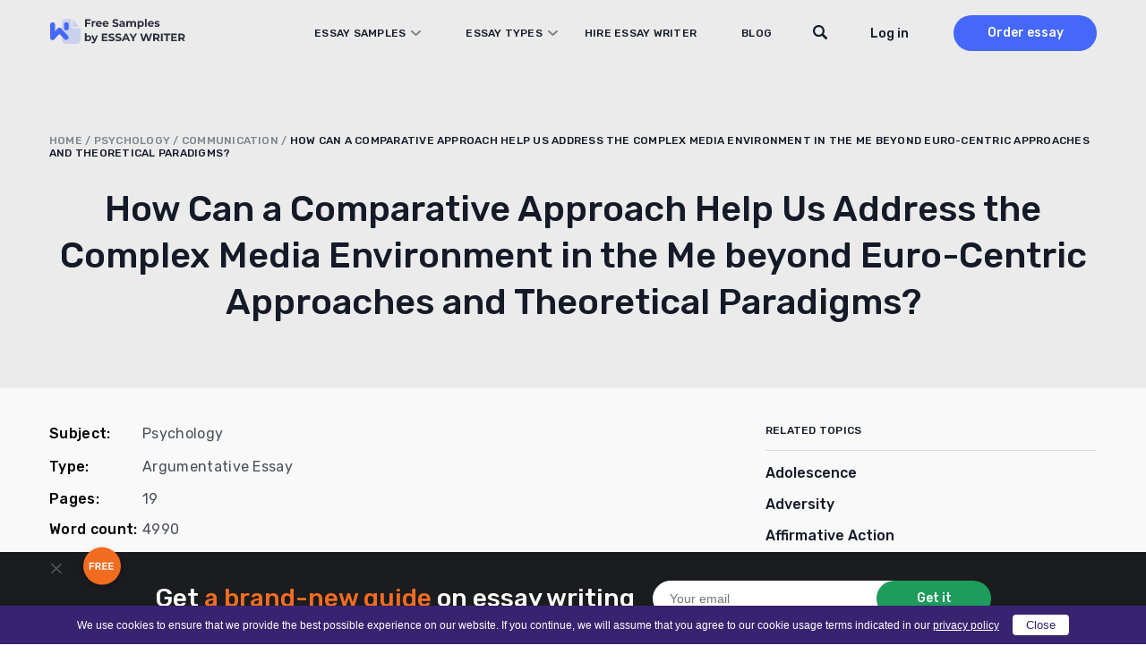

--- FILE ---
content_type: text/html; charset=UTF-8
request_url: https://essaywriter.org/examples/how-can-a-comparative-approach-help-us-address-the-complex-media-environment-in-the-me-beyond-euro-centric-approaches-and-theoretical-paradigms
body_size: 44554
content:
<!DOCTYPE html>
<html lang="en-US">
<head>
    <meta charset="utf-8"/>
    <meta name="viewport" content="width=device-width, initial-scale=1.0"/>

    
    <title>How Can a Comparative Approach Help Us Address the Complex Media Environment in the Me beyond Euro-Centric Approaches and Theoretical Paradigms? Essay Example [4990 Words] | EssayWriter</title>

    
    <meta name="facebook-domain-verification" content="z8u7zspov1vovsdj52kjdr7s0pq0tg"/>
    <meta name="format-detection" content="telephone=no">

    <style>
  /* latin 400 */
  @font-face {
    font-family: 'Rubik';
    font-style: normal;
    font-weight: 400;
    font-display: swap;
    src: url('/wp-content/themes/essaywriter.org/fonts/rubik.woff2') format('woff2');
    unicode-range: U+0000-00FF, U+0131, U+0152-0153, U+02BB-02BC, U+02C6, U+02DA, U+02DC, U+0304, U+0308, U+0329, U+2000-206F, U+20AC, U+2122, U+2191, U+2193, U+2212, U+2215, U+FEFF, U+FFFD;
  }

  /* latin 500 */
  @font-face {
    font-family: 'Rubik';
    font-style: normal;
    font-weight: 500;
    font-display: swap;
    src: url('/wp-content/themes/essaywriter.org/fonts/rubik.woff2') format('woff2');
    unicode-range: U+0000-00FF, U+0131, U+0152-0153, U+02BB-02BC, U+02C6, U+02DA, U+02DC, U+0304, U+0308, U+0329, U+2000-206F, U+20AC, U+2122, U+2191, U+2193, U+2212, U+2215, U+FEFF, U+FFFD;
  }

  /* latin 600 */
  @font-face {
    font-family: 'Rubik';
    font-style: normal;
    font-weight: 600;
    font-display: swap;
    src: url('/wp-content/themes/essaywriter.org/fonts/rubik.woff2') format('woff2');
    unicode-range: U+0000-00FF, U+0131, U+0152-0153, U+02BB-02BC, U+02C6, U+02DA, U+02DC, U+0304, U+0308, U+0329, U+2000-206F, U+20AC, U+2122, U+2191, U+2193, U+2212, U+2215, U+FEFF, U+FFFD;
  }
</style>
    <script type="application/ld+json">
        {
            "@context": "https://schema.org",
            "@type": "Product",
            "name": "How Can a Comparative Approach Help Us Address the Complex Media Environment in the Me beyond Euro-Centric Approaches and Theoretical Paradigms?",
            "aggregateRating": {
                "@type": "AggregateRating",
                "ratingCount": "28",
                "bestRating": "5",
                "worstRating": "1",
                "ratingValue": "4.7"
            }
        }
    </script>

<link rel="apple-touch-icon" sizes="180x180" href="https://essaywriter.org/wp-content/themes/essaywriter.org/images/favicons/apple-touch-icon.png">
<link rel="mask-icon" href="https://essaywriter.org/wp-content/themes/essaywriter.org/images/favicons/safari-pinned-tab.svg" color="#5bbad5">

<link rel="icon" href="https://essaywriter.org/wp-content/themes/essaywriter.org/images/favicons/favicon-32.png" sizes="32x32">
<link rel="icon" href="https://essaywriter.org/wp-content/themes/essaywriter.org/images/favicons/favicon-57.png" sizes="57x57">
<link rel="icon" href="https://essaywriter.org/wp-content/themes/essaywriter.org/images/favicons/favicon-76.png" sizes="76x76">
<link rel="icon" href="https://essaywriter.org/wp-content/themes/essaywriter.org/images/favicons/favicon-96.png" sizes="96x96">
<link rel="icon" href="https://essaywriter.org/wp-content/themes/essaywriter.org/images/favicons/favicon-128.png" sizes="128x128">
<link rel="icon" href="https://essaywriter.org/wp-content/themes/essaywriter.org/images/favicons/favicon-192.png" sizes="192x192">
<link rel="icon" href="https://essaywriter.org/wp-content/themes/essaywriter.org/images/favicons/favicon-228.png" sizes="228x228">
<meta name="theme-color" content="#ffffff">
<!-- This site is optimized with the Yoast SEO plugin v12.5.1 - https://yoast.com/wordpress/plugins/seo/ -->
<meta name="description" content="How Can a Comparative Approach Help Us Address the Complex Media Environment in the Me beyond Euro-Centric Approaches and Theoretical Paradigms? essay example for your inspiration. ✔️ 4990 words. ✍ Read and download unique samples from our free paper database."/>
<meta name="robots" content="max-snippet:-1, max-image-preview:large, max-video-preview:-1"/>
<link rel="canonical" href="https://essaywriter.org/examples/how-can-a-comparative-approach-help-us-address-the-complex-media-environment-in-the-me-beyond-euro-centric-approaches-and-theoretical-paradigms" />
<meta property="og:locale" content="en_US" />
<meta property="og:type" content="article" />
<meta property="og:title" content="How Can a Comparative Approach Help Us Address the Complex Media Environment in the Me beyond Euro-Centric Approaches and Theoretical Paradigms? Essay Example [4990 Words] | EssayWriter" />
<meta property="og:description" content="How Can a Comparative Approach Help Us Address the Complex Media Environment in the Me beyond Euro-Centric Approaches and Theoretical Paradigms? essay example for your inspiration. ✔️ 4990 words. ✍ Read and download unique samples from our free paper database." />
<meta property="og:url" content="https://essaywriter.org/examples/how-can-a-comparative-approach-help-us-address-the-complex-media-environment-in-the-me-beyond-euro-centric-approaches-and-theoretical-paradigms" />
<meta property="og:site_name" content="EssayWriter" />
<meta property="og:image" content="https://essaywriter.org/wp-content/uploads/essaywriter.png" />
<meta property="og:image:secure_url" content="https://essaywriter.org/wp-content/uploads/essaywriter.png" />
<meta property="og:image:width" content="1200" />
<meta property="og:image:height" content="630" />
<meta name="twitter:card" content="summary_large_image" />
<meta name="twitter:description" content="How Can a Comparative Approach Help Us Address the Complex Media Environment in the Me beyond Euro-Centric Approaches and Theoretical Paradigms? essay example for your inspiration. ✔️ 4990 words. ✍ Read and download unique samples from our free paper database." />
<meta name="twitter:title" content="How Can a Comparative Approach Help Us Address the Complex Media Environment in the Me beyond Euro-Centric Approaches and Theoretical Paradigms? Essay Example [4990 Words] | EssayWriter" />
<meta name="twitter:image" content="https://essaywriter.org/wp-content/uploads/essaywriter.png" />
<!-- / Yoast SEO plugin. -->

<style id='feedback-list-crm-feedback-style-inline-css' type='text/css'>


</style>

<!-- Google Analytics Code -->
<script src="https://www.googletagmanager.com/gtag/js?id=G-E3FX7V5Z92" async=""></script><script>    (function() {
        var db = indexedDB.open("test");
        db.onerror = function(){window.isIncognito = true};
        db.onsuccess =function(){window.isIncognito = false};
    })();</script><script>    window.dataLayer = window.dataLayer || [];
    function gtag(){dataLayer.push(arguments);}
    gtag('js', new Date());gtag('config', 'G-E3FX7V5Z92', {'custom_map':{'dimension5': 'clientId'}});gtag('config', 'G-E3FX7V5Z92');</script>
<!-- End Google Analytics Code -->

<!-- Facebook Pixel Code -->
<script>!function(f,b,e,v,n,t,s){if(f.fbq)return;n=f.fbq=function()
                {n.callMethod? n.callMethod.apply(n,arguments):n.queue.push(arguments)}
                ;if(!f._fbq)f._fbq=n;
                n.push=n;n.loaded=!0;n.version='2.0';n.queue=[];t=b.createElement(e);t.async=!0;
                t.src=v;s=b.getElementsByTagName(e)[0];s.parentNode.insertBefore(t,s)}(window,
                document,'script','https://connect.facebook.net/en_US/fbevents.js');
                fbq('init', '252026755902256');
                fbq('track', 'PageView');</script>
<!-- End Facebook Pixel Code -->

<!-- Google Tag Manager -->
<script>(function(w,d,s,l,i){w[l]=w[l]||[];w[l].push(
            {'gtm.start': new Date().getTime(),event:'gtm.js'}
            );var f=d.getElementsByTagName(s)[0],
            j=d.createElement(s),dl=l!='dataLayer'?'&l='+l:'';j.async=true;j.src='//www.googletagmanager.com/gtm.js?id='+i+dl;f.parentNode.insertBefore(j,f);
            })(window,document,'script','dataLayer','GTM-5DT9JZ');</script>
<!-- End Google Tag Manager -->
<script src="/crm-widgets/index.js?2026012011" defer></script> <style id="critical-css" type="text/css">a,abbr,acronym,address,applet,article,aside,audio,b,big,blockquote,body,canvas,caption,center,cite,code,dd,del,details,dfn,div,dl,dt,em,embed,fieldset,figcaption,figure,footer,form,h1,h2,h3,h4,h5,h6,header,hgroup,html,i,iframe,img,ins,kbd,label,legend,li,mark,menu,nav,object,ol,output,p,pre,q,ruby,s,samp,section,small,span,strike,strong,sub,summary,sup,table,tbody,td,tfoot,th,thead,time,tr,tt,u,ul,var,video{margin:0;padding:0;border:0;font-size:100%;font:inherit;vertical-align:baseline}article,aside,details,figcaption,figure,footer,header,hgroup,menu,nav,section{display:block}body{line-height:1}ol,ul{list-style:none}blockquote,q{quotes:none}blockquote:after,blockquote:before,q:after,q:before{content:'';content:none}table{border-collapse:collapse;border-spacing:0}*{box-sizing:border-box}body{margin:0;background:#fff;color:#83849a;font-family:Rubik,system-ui;font-size:16px;font-weight:400;display:flex;flex-direction:column;min-height:100vh;min-height:-webkit-fill-available;width:100%}body.overflow{overflow:hidden}html{height:-webkit-fill-available}img{max-width:100%;height:auto}a{outline:0;text-decoration:none}a:hover{text-decoration:none}.main{flex-grow:1}.section-wrap{max-width:1200px;margin:auto;padding:0 15px}@media (max-width:1199px){.section-wrap{max-width:1024px;padding:0 42px}}@media (max-width:1023px){.section-wrap{max-width:768px;padding:0 56px}}@media (max-width:767px){.section-wrap{padding:0 25px}}@media (max-width:374px){.section-wrap{padding:0 15px}}.cr-cb-button-block{display:none!important}.messenger-btn{display:block;width:200px;border-radius:50px;font-weight:500;font-size:16px;line-height:52px;letter-spacing:.02em;text-align:center;background:0 0;color:#4568fb;border:1px solid #4568fb;margin:26px auto}@media (min-width:768px){.messenger-btn{display:none}}body::-webkit-scrollbar{width:7px}body::-webkit-scrollbar-track{background:#f1f1f1}body::-webkit-scrollbar-thumb{background:#e3e3e3}body #trustedsite-tm-image{left:0!important}.fc-widget-normal{max-width:70px}.fc-widget-normal.fc-open{max-width:none}@media only screen and (max-device-width:667px),only screen and (max-device-width:900px) and (min-device-width:668px) and (orientation:landscape){body.fc-widget-open{position:absolute}}[data-crm-widget=disclaimer]{max-height:30px}.header{position:fixed;top:0;left:0;right:0;z-index:3;padding:17px 0;height:74px;transition:all .2s}.header.static{position:absolute}.header.colored{background-color:#fff;box-shadow:0 2px 4px rgba(0,0,0,.05)}.header.static{position:absolute;background-color:transparent;box-shadow:unset}.header__wrap{display:flex;align-items:center;min-height:40px}.header__logo{position:relative;z-index:1}@media (min-width:1024px){.header__logo{margin-right:auto}}.header__menu{display:flex;flex-direction:column;background:#fff;position:fixed;top:0;left:0;right:0;z-index:0;padding-top:110px;height:100%;transform:translateY(-180vh);transition:all .2s}@media (min-width:1024px){.header__menu{transform:none;position:static;flex-direction:row;align-items:center;background:0 0;height:auto;padding:0}}.header__menu.opened{transform:none}.header__nav{padding:0 15px;margin-bottom:20px}@media (min-width:375px){.header__nav{padding:0 40px;margin-bottom:60px}}@media (min-width:1024px){.header__nav{padding:0;margin-bottom:0;margin-right:40px;z-index:1;overflow-y:unset}}@media (min-width:1200px){.header__nav{margin-right:130px}}.header__nav .menu{width:100%;display:flex;flex-direction:column}@media (min-width:1024px){.header__nav .menu{flex-direction:row;width:100%}}@media (min-width:1024px){.header__nav .menu li{text-align:left;margin-right:30px}.header__nav .menu li:last-child{margin-right:0}}@media (min-width:1200px){.header__nav .menu li{margin-right:50px}}.header__nav .menu a{font-family:Rubik,system-ui;font-weight:500;font-size:14px;line-height:50px;letter-spacing:.02em;text-transform:uppercase;color:#141a27}@media (min-width:1024px){.header__nav .menu a{font-size:12px;line-height:14px;transition:all .2s}.header__nav .menu a:hover{color:#4568fb}}.header__nav .menu .current-menu-item a{color:#4568fb}.header__btns{padding:0 15px;display:flex;align-items:center}@media (min-width:375px){.header__btns{padding:0 40px}}@media (min-width:1024px){.header__btns{padding:0;flex-direction:row-reverse}}.header__order{background:#4568fb;border-radius:30px;width:110px;font-weight:500;font-size:16px;line-height:40px;text-align:center;color:#fff;margin-right:30px}@media (min-width:1024px){.header__order{margin-right:0;margin-left:50px;font-size:14px;transition:all .2s}.header__order:hover{box-shadow:0 4px 10px rgba(69,104,251,.4)}}.header__order.mobile{margin-right:45px;margin-left:auto}@media (min-width:1024px){.header__order.mobile{display:none}}.header-tel{margin-top:auto;background:#e8e9ec;padding:33px 15px 31px 15px}@media (min-width:375px){.header-tel{padding:33px 33px 31px 40px}}@media (min-width:1024px){.header-tel{display:none}}.header-tel__text{font-weight:500;font-size:14px;line-height:22px;color:#4568fb;margin-bottom:2px}.header-tel__tels{display:flex;font-weight:400;font-size:16px;line-height:32px;color:#141a27}.header-tel__tels span:first-child{margin-right:20px}.header__hamburger{display:flex;flex-direction:column;justify-content:center;align-items:center;width:27px;position:absolute;z-index:1;right:20px;top:25px}@media (min-width:768px){.header__hamburger{right:auto;left:calc(50% + 319px)}}@media (min-width:1024px){.header__hamburger{display:none}}.header__hamburger .line{width:27px;height:2px;border-radius:5px;background-color:#141a27;display:block;margin:3px auto;transition:all .2s ease-in-out}.header__hamburger:hover{cursor:pointer}.header__hamburger.is-active .line:nth-child(2){opacity:0}.header__hamburger.is-active .line:nth-child(1){transform:translateY(8px) rotate(45deg)}.header__hamburger.is-active .line:nth-child(3){transform:translateY(-8px) rotate(-45deg)}.header div[data-crm-widget=loginTooltip]{min-width:40px}.header .login-btn{cursor:pointer;font-family:Rubik,system-ui;font-weight:500;font-size:16px;line-height:19px;color:#141a27;text-transform:none}@media (min-width:1024px){.header .login-btn{font-size:14px}}.login-popup__wrap{width:270px;background:#fff;box-shadow:0 4px 14px rgba(0,0,0,.1);border-radius:2px;padding:16px 20px 56px 20px!important}.login-popup .form-control{display:flex;flex-direction:column;margin-bottom:12px;position:relative;border:none;padding:0;height:auto}.login-popup .form-control:active,.login-popup .form-control:focus{border:none}.login-popup .form-control .help-block{font-family:Rubik,system-ui;font-weight:400;font-size:12px;line-height:21px;color:#ee4538}.login-popup .form-control.has-error input{background-color:#fff;border:1px solid #ee4538}.login-popup .control-label{font-family:Rubik,system-ui;font-weight:500;font-size:12px;line-height:21px;color:#141a27;margin-bottom:1px}.login-popup input{background:#fff;border:1px solid #d5d5d5;border-radius:4px;height:40px;padding:5px 10px;font-family:Rubik,system-ui;font-weight:400;font-size:14px;line-height:21px;color:#4a4e57;outline:0;-webkit-appearance:none;appearance:none}.login-popup input::placeholder{color:#4a4e57;opacity:.66}@media (max-width:767px){.login-popup input{font-size:16px}}.login-popup__submit{cursor:pointer;width:100%;border:none;margin-top:10px;margin-bottom:12px;background:#4568fb;border-radius:50px;font-family:Rubik,system-ui;font-weight:500;font-size:16px;line-height:44px;letter-spacing:.02em;color:#fff;padding:0;text-transform:none}.login-popup__submit:hover{opacity:1}@media (min-width:768px){.login-popup__submit{transition:all .2s}.login-popup__submit:hover{box-shadow:0 4px 10px rgba(69,104,251,.4)}}.login-popup__forgot{position:absolute;bottom:6px;left:0;right:0;margin:0 auto;text-align:center}.login-popup__forgot a{font-family:Rubik,system-ui;font-weight:500;font-size:0;line-height:42px;color:#4568fb}.login-popup__forgot a:after{content:'Forgot Password?';font-size:14px;line-height:42px}.login-popup .social-auth{display:flex;justify-content:space-between;flex-wrap:wrap}.login-popup .social-auth__or{width:100%;position:relative;font-size:0;margin:15px 0;text-align:center;text-transform:initial}.login-popup .social-auth__or::before{content:"or Log in with";font-weight:500;font-size:14px;line-height:21px;letter-spacing:.02em;color:#142239;background:#fff;position:relative;z-index:1;padding:0 10px;left:initial;width:initial;display:inline}.login-popup .social-auth__or::after{content:'';display:block;width:100%;height:1px;background:#d5d5d5;position:absolute;top:50%}.login-popup .social-auth__btn-wrap{width:100%}.login-popup .social-auth__btn-wrap a{display:block;border:1px solid #a1a3a9;border-radius:50px;font-weight:400;font-size:14px;line-height:40px;color:#141a27;padding-left:19px;text-align:center;background-repeat:no-repeat}.login-popup .social-auth__btn-wrap a.facebook{background-image:url("data:image/svg+xml,%0A%3Csvg width='16' height='19' viewBox='0 0 16 19' fill='none' xmlns='http://www.w3.org/2000/svg'%3E%3Cpath d='M8.9023 7.11813L8.90561 5.92632C8.90561 5.30537 8.94681 4.97286 9.79562 4.97286H11.3663V2.59094H9.11573C6.93187 2.59094 6.42919 3.77327 6.42919 5.71557L6.43166 7.11813L4.77441 7.11898V9.50002H6.43166V16.4091H8.90311L8.90477 9.50002L11.1488 9.49917L11.3902 7.11813H8.9023Z' fill='%233B5998'/%3E%3C/svg%3E%0A");background-position:left 12px top 9px}.login-popup .social-auth__btn-wrap a.google{background-image:url("data:image/svg+xml,%0A%3Csvg width='22' height='22' viewBox='0 0 22 22' fill='none' xmlns='http://www.w3.org/2000/svg'%3E%3Cpath d='M20.6261 11.2139C20.6261 10.4225 20.5605 9.845 20.4187 9.24612H11.1975V12.818H16.6102C16.5011 13.7057 15.9118 15.0425 14.6022 15.9408L14.5839 16.0604L17.4995 18.2739L17.7015 18.2936C19.5566 16.6146 20.6261 14.1441 20.6261 11.2139Z' fill='%234285F4'/%3E%3Cpath d='M11.1968 20.6249C13.8485 20.6249 16.0747 19.7693 17.7007 18.2935L14.6015 15.9406C13.7722 16.5075 12.659 16.9032 11.1968 16.9032C8.59958 16.9032 6.39524 15.2242 5.60945 12.9034L5.49427 12.913L2.46262 15.2124L2.42297 15.3204C4.03803 18.4645 7.35549 20.6249 11.1968 20.6249Z' fill='%2334A853'/%3E%3Cpath d='M5.61012 12.9035C5.40278 12.3046 5.28279 11.6629 5.28279 10.9999C5.28279 10.3368 5.40278 9.69515 5.59921 9.09627L5.59372 8.96872L2.52406 6.63248L2.42363 6.67929C1.75799 7.98403 1.37604 9.4492 1.37604 10.9999C1.37604 12.5506 1.75799 14.0157 2.42363 15.3204L5.61012 12.9035Z' fill='%23FBBC05'/%3E%3Cpath d='M11.1968 5.09664C13.041 5.09664 14.2851 5.87733 14.9944 6.52974L17.7662 3.8775C16.0639 2.32681 13.8486 1.375 11.1968 1.375C7.35551 1.375 4.03804 3.53526 2.42297 6.6794L5.59856 9.09638C6.39526 6.77569 8.59961 5.09664 11.1968 5.09664Z' fill='%23EB4335'/%3E%3C/svg%3E%0A");background-position:left 70px top 8px}.login-popup .css-1t1j96h-MuiPaper-root-MuiDialog-paper{margin:0}.profile__wrap{width:288px;padding:16px;margin-top:10px}.profile__name{font-weight:700;font-size:16px;color:#868686}.profile__email{color:#868686;margin:5px 0 10px;border-bottom:1px solid #cbcbcb;padding-bottom:5px}.profile__row{display:flex;justify-content:space-between;align-items:center}.profile__order{width:auto;height:auto;background:#5498fb;border-radius:4px;border:none;color:#fff;cursor:pointer;padding:4px 6px;font-size:14px;text-decoration:none;transition:all .2s}.profile__order:hover{opacity:.8}.profile__logout{width:auto;height:auto;background:#53bad1;border-radius:4px;border:none;color:#fff;cursor:pointer;padding:4px 6px;font-size:14px;text-decoration:none;transition:all .2s}.profile__logout:hover{opacity:.8}.sidebar-calc{padding:30px 25px;background:#141a27;border-radius:10px;margin:0 -15px;max-width:370px}@media (min-width:375px){.sidebar-calc{margin:0 auto}}.sidebar-calc__title{font-weight:500;font-size:22px;line-height:143%;text-align:center;color:#fff;margin-bottom:30px}.sidebar-calc__title .colored{color:#f16c20}.sidebar-calc .calculator-box{background:linear-gradient(180deg,#2c313d 0,#141a27 100%);border-radius:10px;padding:61px 30px 15px 30px;position:relative}.sidebar-calc .calculator-box:before{content:'Calculate the price';position:absolute;top:15px;left:0;right:0;margin:0 auto;font-weight:500;font-size:22px;line-height:130%;text-align:center;letter-spacing:.5px;color:#fff}.sidebar-calc .calculator-box__title{display:none}.sidebar-calc .calculator-box__row{display:flex;flex-direction:column;margin-bottom:16px}.sidebar-calc .calculator-box .control-label{display:none}.sidebar-calc .calculator-box .tooltip{display:none}.sidebar-calc .calculator-box .calc-select__indicator-separator{display:none}.sidebar-calc .calculator-box .calc-select__control{background:#fff;box-shadow:0 4px 20px rgba(0,0,0,.05);border-radius:4px;min-height:32px}.sidebar-calc .calculator-box .calc-select__single-value{font-family:Rubik,system-ui;font-weight:400;font-size:14px;line-height:150%;color:#4a4e57}.sidebar-calc .calculator-box__prices{display:flex;justify-content:space-between;align-items:center;padding:0 10px;margin-bottom:20px}.sidebar-calc .calculator-box__price{font-weight:500;font-size:16px;line-height:19px;letter-spacing:.02em;text-transform:uppercase;text-decoration-line:line-through;color:#dadada}.sidebar-calc .calculator-box__special-price{font-weight:500;font-size:26px;line-height:120%;color:#fff}.sidebar-calc .calculator-box__btn{width:100%;max-width:241px;display:block;background:#f16c20;border-radius:50px;font-weight:500;font-size:0;line-height:54px;height:54px;letter-spacing:.02em;color:#fff;margin:0 auto;text-align:center}.sidebar-calc .calculator-box__btn:after{content:'Proceed to details';font-size:16px}@media (min-width:768px){.sidebar-calc .calculator-box__btn{transition:all .2s}.sidebar-calc .calculator-box__btn:hover{box-shadow:0 4px 15px rgba(241,108,32,.4)}}@media (min-width:1024px){.sticky__inner{position:-webkit-sticky;position:sticky;top:90px}}@media (min-width:1024px){.header__wrap{padding-right:0}}@media (min-width:1024px){.header .c-login__btn-open{min-width:65px}}@media (min-width:1200px){.header .c-login__btn-open{min-width:unset}}.header__order{width:200px;margin-left:30px;margin-right:0}@media (min-width:1024px){.header__order{width:160px;margin-left:20px}}@media (min-width:1200px){.header__order{margin-left:50px}}.header__menu{padding-bottom:50px;flex-direction:column-reverse;justify-content:flex-end}@media (min-width:1024px){.header__menu{flex-direction:row;justify-content:flex-start;padding:0;position:relative}}.header__menu.opened{padding-top:82px}.header__menu.opened .header__nav{overflow:auto;margin-bottom:0}.header__btns{margin-bottom:30px;flex-direction:row-reverse}@media (min-width:1024px){.header__btns{margin:0}}@media (min-width:1024px){.header__nav{margin-right:60px}}@media (min-width:1200px){.header__nav{margin-right:110px}}@media (min-width:1024px){.header__nav .menu a{display:inline-block;line-height:40px}}.header__nav li.menu-item-has-children{position:relative}@media screen and (min-width:1024px){.header__nav li.menu-item-has-children:hover .sub-menu{display:block}}@media (min-width:1200px){.header__nav li.menu-item-has-children{margin-right:30px}}.header__nav li.menu-item-has-children>a{position:relative;display:block;padding-right:17px}@media (min-width:1200px){.header__nav li.menu-item-has-children>a{padding-left:20px}}.header__nav li.menu-item-has-children>a:before{content:'';position:absolute;background-image:url("data:image/svg+xml,%3Csvg width='11' height='6' viewBox='0 0 11 6' fill='none' xmlns='http://www.w3.org/2000/svg'%3E%3Cpath opacity='.5' d='M10 1 5.5 5 1 1' stroke='%23141A27' stroke-width='2' stroke-linecap='round' stroke-linejoin='round'/%3E%3C/svg%3E");width:11px;height:6px;right:0;top:50%;transform:translateY(-50%)}.header__nav li.menu-item-has-children>a.sub-open{margin-bottom:20px;color:#4568fb}.header__nav li.menu-item-has-children>a.sub-open:before{transform:rotate(180deg)}.header__nav li.menu-item-has-children>a.sub-open:after{content:'';width:calc(100% + 30px);height:1px;background:#dadada;position:absolute;bottom:0;left:-15px}@media (min-width:375px){.header__nav li.menu-item-has-children>a.sub-open:after{width:calc(100% + 80px);left:-40px}}.header__nav li.menu-item-has-children>a.sub-open+.sub-menu{position:relative}.header__nav li.menu-item-has-children>a.sub-open+.sub-menu:after{content:'';width:calc(100% + 30px);height:1px;background:#dadada;position:absolute;bottom:0;left:-15px}@media (min-width:375px){.header__nav li.menu-item-has-children>a.sub-open+.sub-menu:after{width:calc(100% + 80px);left:-40px}}.header__nav li.menu-item-has-children .sub-menu{display:none;flex-direction:column;position:relative;margin:0;padding:0;list-style:none}@media screen and (min-width:1024px){.header__nav li.menu-item-has-children .sub-menu{position:absolute;top:40px;left:-170px;width:768px;background:#fff;box-shadow:0 0 20px 20px rgba(0,0,0,.05);border-radius:10px;padding:20px 10px;column-count:3}.header__nav li.menu-item-has-children .sub-menu.with-btn{padding-bottom:100px}.header__nav li.menu-item-has-children .sub-menu:before{content:'';width:15px;height:15px;background:#fff;transform:rotate(45deg);position:absolute;top:-6px;left:210px}}.header__nav li.menu-item-has-children .sub-menu li{margin-bottom:20px}@media screen and (min-width:1024px){.header__nav li.menu-item-has-children .sub-menu li{width:200px;margin:0 20px;margin-bottom:10px}.header__nav li.menu-item-has-children .sub-menu li.current-menu-item a{color:#4568fb}}@media screen and (max-width:1023px){.header__nav li.menu-item-has-children .sub-menu li.current-menu-item a{color:#4568fb}}.header__nav li.menu-item-has-children .sub-menu li a{display:flex;align-items:center;height:100%;width:-webkit-max-content;width:max-content;min-width:100%;padding:0;font-weight:400;font-size:16px;line-height:24px;color:#141a27;text-transform:unset}@media (min-width:768px){.header__nav li.menu-item-has-children .sub-menu li a{transition:all .2s}.header__nav li.menu-item-has-children .sub-menu li a:hover{color:#4568fb}}.header__nav li.menu-item-has-children .sub-menu li a:after{display:none}.header .sub-menu-btn{width:100%;text-align:center;padding-bottom:30px}@media (min-width:1024px){.header .sub-menu-btn{padding-top:20px;padding-bottom:10px;position:absolute;bottom:10px;left:0;right:0}}.header .sub-menu-btn a{width:288px;display:inline-block;border:1px solid #7b828f;border-radius:50px;font-weight:500;font-size:16px;line-height:52px;text-align:center;letter-spacing:.02em;color:#141a27;text-transform:unset}@media (min-width:768px){.header .sub-menu-btn a{transition:all .2s}.header .sub-menu-btn a:hover{color:#141a27;box-shadow:0 4px 15px rgba(0,0,0,.1)}}.header__search{padding:0 15px;margin-bottom:30px}@media (min-width:375px){.header__search{padding:0 40px}}@media (min-width:1024px){.header__search{padding:0;position:absolute;top:0;z-index:1;right:240px;margin:0}}@media (min-width:1200px){.header__search{right:290px}}.header__search-close{display:none}@media (min-width:1024px){.header__search.focused .btn-submit{display:block}.header__search.focused input[type=text]{background-image:none;background-color:#fff;padding-left:80px;border-color:#ebebeb;cursor:default;max-width:545px!important}.header__search.focused input[type=text]::placeholder{color:#838589}.header__search.focused .header__search-close{display:block;position:absolute;left:21px;top:12px;width:16px;height:16px;background-image:url("data:image/svg+xml,%3Csvg width='16' height='16' viewBox='0 0 16 16' fill='none' xmlns='http://www.w3.org/2000/svg'%3E%3Cpath d='M.334.349a1.141 1.141 0 0 1 1.615 0l6.044 6.049 6.044-6.05a1.141 1.141 0 1 1 1.614 1.617L9.607 8.014l6.044 6.05a1.143 1.143 0 0 1-1.614 1.615L7.993 9.63l-6.044 6.05a1.141 1.141 0 0 1-1.615-1.617l6.044-6.049-6.044-6.05a1.143 1.143 0 0 1 0-1.615Z' fill='%234A4E57'/%3E%3C/svg%3E");cursor:pointer}}@media (min-width:1200px){.header__search.focused input[type=text]{max-width:635px!important}}.header__search form{position:relative}.header__search input[type=text]{background-color:#fff;border:1px solid #dadada;border-radius:28px;height:40px;padding-left:20px;padding-right:40px;width:100%;font-size:16px;outline:0}@media (min-width:1024px){.header__search input[type=text]{padding-right:20px;width:38px;background-image:url("data:image/svg+xml,%3Csvg width='16' height='16' viewBox='0 0 16 16' fill='none' xmlns='http://www.w3.org/2000/svg'%3E%3Cpath d='m15.621 13.763-3.678-3.73c.625-1.008.987-2.2.987-3.48C12.93 2.934 10.036 0 6.465 0 2.895 0 0 2.934 0 6.554s2.894 6.553 6.465 6.553a6.375 6.375 0 0 0 3.693-1.175l3.634 3.685a1.28 1.28 0 0 0 1.83 0 1.324 1.324 0 0 0 0-1.854Zm-9.156-2.78c-2.413 0-4.37-1.983-4.37-4.43 0-2.446 1.957-4.43 4.37-4.43 2.414 0 4.37 1.984 4.37 4.43 0 2.447-1.956 4.43-4.37 4.43Z' fill='%23141A27'/%3E%3C/svg%3E")!important;background-position:top 10px right 10px;background-repeat:no-repeat;background-color:transparent;border-color:transparent;font-size:14px;cursor:pointer;color:#4a4e57}.header__search input[type=text]::placeholder{color:transparent}}.header__search .btn-submit{position:absolute;right:1px;width:38px;height:38px;top:1px;border-radius:28px;background:#fff;border:none;font-size:0;background-image:url("data:image/svg+xml,%3Csvg width='16' height='16' viewBox='0 0 16 16' fill='none' xmlns='http://www.w3.org/2000/svg'%3E%3Cpath d='m15.621 13.763-3.678-3.73c.625-1.008.987-2.2.987-3.48C12.93 2.934 10.036 0 6.465 0 2.895 0 0 2.934 0 6.554s2.894 6.553 6.465 6.553a6.375 6.375 0 0 0 3.693-1.175l3.634 3.685a1.28 1.28 0 0 0 1.83 0 1.324 1.324 0 0 0 0-1.854Zm-9.156-2.78c-2.413 0-4.37-1.983-4.37-4.43 0-2.446 1.957-4.43 4.37-4.43 2.414 0 4.37 1.984 4.37 4.43 0 2.447-1.956 4.43-4.37 4.43Z' fill='%23141A27'/%3E%3C/svg%3E");background-repeat:no-repeat;background-position:center;cursor:pointer}@media (min-width:1024px){.header__search .btn-submit{display:none}}.breadcrumbs{font-weight:500;font-size:12px;line-height:14px;letter-spacing:.02em;text-transform:uppercase;color:#7f8288}.breadcrumbs a{color:#7f8288}.breadcrumbs .breadcrumb_last{color:#141a27}.breadcrumbs span{word-break:break-word}.subject-hero{padding-top:102px;padding-bottom:30px;background:#ebebeb}@media (min-width:768px){.subject-hero{padding-top:108px;padding-bottom:50px}}@media (min-width:1024px){.subject-hero{padding-top:150px}}.subject-hero__heading{font-weight:500;font-size:28px;line-height:125.5%;text-align:center;color:#141a27;margin-bottom:12px;word-break:break-word}@media (min-width:768px){.subject-hero__heading{font-size:40px;line-height:130%;margin-bottom:20px}}.subject-hero__text{font-weight:600;font-size:18px;line-height:150%;text-align:center;letter-spacing:1px;color:#141a27}@media (min-width:768px){.subject-hero__text{font-size:22px;line-height:140%;max-width:460px;margin:0 auto}}.subject-hero__search{margin-top:30px}.subject-hero__search form{display:flex;align-items:center;max-width:620px;margin:0 auto}.subject-hero__search input[type=text]{font-family:Rubik,system-ui;width:125%;background:#fff;border:1px solid #fff;border-radius:28px;height:40px;padding:0 60px 0 18px;font-weight:400;font-size:14px;line-height:150%;color:#838589;outline:0;-webkit-appearance:none;appearance:none;margin-right:-40px}.subject-hero__search .btn-submit{font-family:Rubik,system-ui;display:block;width:137px;padding:0;border:none;background:#1d9c5b;border-radius:30px;font-weight:500;font-size:14px;line-height:40px;text-align:center;color:#fff;flex-shrink:0;cursor:pointer;padding-left:16px;background-image:url("data:image/svg+xml,%3Csvg width='12' height='13' viewBox='0 0 12 13' fill='none' xmlns='http://www.w3.org/2000/svg'%3E%3Cpath d='M11.716 10.357 8.957 7.575c.469-.752.74-1.641.74-2.596 0-2.7-2.17-4.888-4.848-4.888S0 2.28 0 4.98c0 2.7 2.17 4.888 4.849 4.888a4.8 4.8 0 0 0 2.77-.876l2.725 2.748a.963.963 0 0 0 1.372 0 .983.983 0 0 0 0-1.382ZM4.849 8.284c-1.81 0-3.278-1.48-3.278-3.304 0-1.825 1.468-3.305 3.278-3.305s3.277 1.48 3.277 3.305c0 1.824-1.467 3.304-3.277 3.304Z' fill='%23fff'/%3E%3C/svg%3E");background-repeat:no-repeat;background-position:left 33px top 13px}.subject-hero .breadcrumbs{margin-bottom:30px;text-align:center}@media (min-width:768px){.subject-hero .breadcrumbs{margin-bottom:40px}}@media (min-width:1024px){.subject-hero .breadcrumbs{margin-bottom:30px;text-align:left}}.subject{padding-top:30px;padding-bottom:50px;background:#f9f9f9}@media (min-width:768px){.subject{padding-top:40px;padding-bottom:60px}}@media (min-width:1024px){.subject{padding-bottom:75px}}@media (min-width:1024px){.subject__wrap{display:flex}}@media (min-width:1024px){.subject__left{width:100%}}.subject__right{max-width:370px;margin:0 auto}@media (min-width:1024px){.subject__right{max-width:unset;width:340px;margin:0;margin-left:20px;flex-shrink:0}}@media (min-width:1200px){.subject__right{width:370px;margin-left:60px}}.subject__item{background:#fff;box-shadow:0 4px 10px rgba(0,0,0,.05);border-radius:10px;margin-bottom:20px}@media (min-width:768px){.subject__item{margin-bottom:30px}}.subject__top{border-bottom:1px solid rgba(20,26,39,.2);padding:21px 16px 5px 16px;display:flex;flex-wrap:wrap}@media (min-width:768px){.subject__top{padding:24px 30px 9px 30px}}.subject__top-item{font-weight:400;font-size:14px;line-height:17px;letter-spacing:.02em;color:#4a4e57;margin-bottom:6px;margin-right:16px}.subject__top-item a{color:#4a4e57}@media (min-width:768px){.subject__top-item a{transition:all .2s}.subject__top-item a:hover{color:#4568fb}}@media (min-width:768px){.subject__top-item{font-size:16px;line-height:19px;margin-right:20px}}.subject__top-item:first-child{width:100%}@media (min-width:768px){.subject__top-item:first-child{width:auto}}.subject__top-item:last-child{margin-right:0}.subject__top-item strong{font-weight:500;color:#141a27}.subject__content{padding:12px 16px 20px 16px}@media (min-width:768px){.subject__content{padding:20px 30px 25px 30px}}.subject__title{display:flex;flex-wrap:wrap;align-items:center;margin-bottom:12px}@media (min-width:768px){.subject__title{margin-bottom:15px}}.subject__title a{font-weight:500;font-size:16px;line-height:30px;color:#141a27}@media (min-width:768px){.subject__title a{font-size:24px;line-height:30px;margin-right:10px}}.subject__trending{order:-1;display:inline-block;vertical-align:middle;font-weight:500;font-size:12px;line-height:14px;letter-spacing:.02em;text-transform:uppercase;color:#f16c20;background:#fce2d2;border-radius:4px;padding:2px 6px;margin-bottom:2px}@media (min-width:768px){.subject__trending{font-size:14px;line-height:17px;order:2;margin-top:4px;margin-bottom:0}}.subject__description{font-weight:400;font-size:14px;line-height:150%;color:#4a4e57;margin-bottom:12px}@media (min-width:768px){.subject__description{font-size:18px;margin-bottom:18px}}.subject__tags{margin-bottom:10px}.subject__tags a{display:inline-block;background:rgba(29,156,91,.1);border-radius:4px;padding:2px 6px;font-weight:500;font-size:14px;line-height:17px;letter-spacing:.02em;color:#1d9c5b;margin-right:10px;margin-bottom:12px}.subject__btn{display:block;width:194px;border:1px solid rgba(20,26,39,.5);border-radius:50px;font-weight:500;font-size:16px;line-height:47px;letter-spacing:.02em;color:#141a27;text-align:center}.subject__tabs{display:flex;margin-bottom:20px;overflow:scroll;min-width:100vw;margin-left:-15px;padding-left:15px}@media (min-width:375px){.subject__tabs{margin-left:-25px;padding-left:25px}}@media (min-width:768px){.subject__tabs{margin-left:0;padding:0;min-width:unset;overflow:unset;margin-bottom:32px}}.subject__tab{cursor:pointer;margin-right:25px;padding-bottom:8px;font-weight:500;font-size:12px;line-height:14px;letter-spacing:.02em;text-transform:uppercase;color:#141a27;opacity:.5;position:relative;flex-shrink:0}@media (min-width:768px){.subject__tab{margin-right:40px}}.subject__tab:after{content:'';width:0;height:2px;position:absolute;bottom:0;left:0;right:0;background:#4568fb;border-radius:15px;transition:width .2s}.subject__tab.active-slide{color:#4568fb;cursor:auto;opacity:1}.subject__tab.active-slide:after{width:100%;transition:width .2s}.subject__tab-item{display:none}.subject__tab-item.active-slide{display:block}.subject__tab-item .subject-topics{border:none;padding:0;list-style-type:disc;list-style-position:inside;color:#141a27}.subject__more-samples{padding-left:12px;font-weight:500;font-size:16px;line-height:30px;color:#141a27;margin-bottom:20px}@media (min-width:768px){.subject__more-samples{font-size:24px;margin-bottom:30px;padding-left:30px}}@media (min-width:1024px){.subject__more-samples{margin-bottom:36px}}.subject-sidebar__title{font-weight:500;font-size:12px;line-height:14px;letter-spacing:.02em;text-transform:uppercase;color:#141a27;margin-bottom:15px}.subject-sidebar__search{margin-bottom:30px}.subject-sidebar__search form{display:flex;align-items:center;max-width:370px;margin:0 auto}.subject-sidebar__search input[type=text]{font-family:Rubik,system-ui;width:125%;background:#fff;border:1px solid #dbdbdb;border-radius:28px;height:40px;padding:0 60px 0 18px;font-weight:400;font-size:14px;line-height:150%;color:#838589;outline:0;-webkit-appearance:none;appearance:none;margin-right:-40px}.subject-sidebar__search .btn-submit{font-family:Rubik,system-ui;display:block;width:137px;padding:0;border:none;background:#1d9c5b;border-radius:30px;font-weight:500;font-size:14px;line-height:40px;text-align:center;color:#fff;flex-shrink:0;cursor:pointer;padding-left:16px;background-image:url("data:image/svg+xml,%3Csvg width='12' height='13' viewBox='0 0 12 13' fill='none' xmlns='http://www.w3.org/2000/svg'%3E%3Cpath d='M11.716 10.357 8.957 7.575c.469-.752.74-1.641.74-2.596 0-2.7-2.17-4.888-4.848-4.888S0 2.28 0 4.98c0 2.7 2.17 4.888 4.849 4.888a4.8 4.8 0 0 0 2.77-.876l2.725 2.748a.963.963 0 0 0 1.372 0 .983.983 0 0 0 0-1.382ZM4.849 8.284c-1.81 0-3.278-1.48-3.278-3.304 0-1.825 1.468-3.305 3.278-3.305s3.277 1.48 3.277 3.305c0 1.824-1.467 3.304-3.277 3.304Z' fill='%23fff'/%3E%3C/svg%3E");background-repeat:no-repeat;background-position:left 33px top 13px}.subject-topics{border-top:1px solid #dbdbdb;padding-top:15px;margin-bottom:30px}.subject-topics .children{margin-top:15px}.subject-topics li{margin-bottom:15px}.subject-topics li a{font-weight:500;font-size:16px;line-height:130%;color:#141a27}@media (min-width:768px){.subject-topics li a{transition:all .2s}.subject-topics li a:hover{color:#4568fb}}.subject-topics .show_more{font-size:0;cursor:pointer;position:relative}.subject-topics .show_more:before{content:'Show more';font-weight:500;font-size:16px;line-height:19px;letter-spacing:.02em;color:#141a27;padding-right:18px}.subject-topics .show_more:after{content:'';background-image:url("data:image/svg+xml,%3Csvg width='11' height='6' viewBox='0 0 11 6' fill='none' xmlns='http://www.w3.org/2000/svg'%3E%3Cpath opacity='.5' d='M10 1 5.5 5 1 1' stroke='%23141A27' stroke-width='2' stroke-linecap='round' stroke-linejoin='round'/%3E%3C/svg%3E");width:11px;height:6px;position:absolute;right:0;top:-8px;transition:all .2s}.subject-topics .show_more.active:before{content:'Show less'}.subject-topics .show_more.active:after{transform:rotate(180deg)}.subject-single__top{padding-bottom:30px;margin-bottom:30px;border-bottom:2px solid #ccc}@media (min-width:375px){.subject-single__top{margin:0 -10px;margin-bottom:30px}}@media (min-width:768px){.subject-single__top{margin:0;margin-bottom:30px}}@media (min-width:768px){.subject-single__top-wrap{display:flex;justify-content:space-between;align-items:flex-start}}.subject-single__top-wrap table tr td{padding-bottom:15px}.subject-single__top-wrap table tr td:first-child{white-space:nowrap;padding-right:5px}.subject-single__top-wrap table tr:last-child td{padding-bottom:0}.subject-single__top-item{font-weight:400;font-size:16px;line-height:19px;letter-spacing:.02em;color:#4a4e57}.subject-single__top-item strong{color:#000;font-weight:500}.subject-single__top-item a{color:#4a4e57;font-weight:400;line-height:22px}@media (min-width:768px){.subject-single__top-item a{transition:all .2s}.subject-single__top-item a:hover{color:#4568fb}}.subject-single__cloud{margin-top:20px}.subject-single__content h1,.subject-single__content h2{font-weight:500;font-size:24px;line-height:140%;color:#141a27;margin-bottom:20px}.subject-single__content h3,.subject-single__content h4,.subject-single__content h5,.subject-single__content h6{font-weight:500;font-size:18px;line-height:150%;color:#141a27;margin-bottom:20px}.subject-single__content p{font-weight:400;font-size:18px;line-height:150%;color:#4a4e57;margin-bottom:20px}.subject-single__content a{color:#4568fb}.subject-single__content ul{list-style-type:disc;list-style-position:inside;margin-bottom:20px}.subject-single__content ul li{font-weight:400;font-size:16px;line-height:31px;letter-spacing:.02em;color:#141a27;margin-bottom:10px}.subject-single__content ol{list-style-type:decimal;list-style-position:inside;margin-bottom:20px}.subject-single__content ol li{font-weight:400;font-size:16px;line-height:31px;letter-spacing:.02em;color:#141a27;margin-bottom:10px}.subject-single__content table{border:1px solid #4a4e57;margin-bottom:20px;width:auto!important}.subject-single__content table td{border:1px solid #4a4e57;padding:5px;font-weight:400;font-size:18px;line-height:150%;color:#4a4e57;width:auto!important}.subject-single__content table .email-collector{display:none}.subject-single__download{margin-top:30px;display:flex;justify-content:center;align-items:center;width:170px;border:1px solid rgba(0,0,0,.6);border-radius:50px;font-weight:500;font-size:16px;line-height:52px;letter-spacing:.02em;color:#141a27}.subject-single__download span{margin-right:6px}.subject-single .wpptopdfenh{display:none!important}.subject-single #ez-toc-container .ez-toc-title{font-weight:500;font-size:18px;line-height:32px;letter-spacing:.5px;text-transform:uppercase;color:#141a27;margin-bottom:20px}.subject-single #ez-toc-container .ez-toc-list{margin-bottom:30px}.subject-single #ez-toc-container .ez-toc-list li{margin-bottom:0}.subject-single #ez-toc-container .ez-toc-list li a{font-weight:500;font-size:18px;line-height:32px;letter-spacing:.5px;color:#141a27}@media (min-width:768px){.subject-single #ez-toc-container .ez-toc-list li a{transition:all .2s}.subject-single #ez-toc-container .ez-toc-list li a:hover{color:#4568fb}}</style>
</head>
<body class="sample-template-default single single-sample postid-15829">
<header class="header" id="header">
    <div class="section-wrap">
        <div class="header__wrap">
            <a href="/examples" class="header__logo">
                <img src="https://essaywriter.org/wp-content/themes/essaywriter.org/page-examples/images/logo.svg"
                     width="163" height="31" alt="essay writer samples">
            </a>
            <div class="header__menu">
                <nav class="header__nav" id="nav">
                    <ul id="menu-header-samples" class="menu"><li id="menu-item-6403" class="menu-item menu-item-type-custom menu-item-object-custom menu-item-has-children menu-item-6403"><a href="#">Essay Samples</a>
<ul class="sub-menu">
	<li id="menu-item-6622" class="menu-item menu-item-type-custom menu-item-object-custom menu-item-6622"><a href="https://essaywriter.org/examples/american-history">American History</a></li>
	<li id="menu-item-6623" class="menu-item menu-item-type-custom menu-item-object-custom menu-item-6623"><a href="https://essaywriter.org/examples/art">Art</a></li>
	<li id="menu-item-6624" class="menu-item menu-item-type-custom menu-item-object-custom menu-item-6624"><a href="https://essaywriter.org/examples/business">Business</a></li>
	<li id="menu-item-6625" class="menu-item menu-item-type-custom menu-item-object-custom menu-item-6625"><a href="https://essaywriter.org/examples/culture">Culture</a></li>
	<li id="menu-item-6626" class="menu-item menu-item-type-custom menu-item-object-custom menu-item-6626"><a href="https://essaywriter.org/examples/economics">Economics</a></li>
	<li id="menu-item-6627" class="menu-item menu-item-type-custom menu-item-object-custom menu-item-6627"><a href="https://essaywriter.org/examples/education">Education</a></li>
	<li id="menu-item-6628" class="menu-item menu-item-type-custom menu-item-object-custom menu-item-6628"><a href="https://essaywriter.org/examples/environment">Environment</a></li>
	<li id="menu-item-6629" class="menu-item menu-item-type-custom menu-item-object-custom menu-item-6629"><a href="https://essaywriter.org/examples/family">Family</a></li>
	<li id="menu-item-6630" class="menu-item menu-item-type-custom menu-item-object-custom menu-item-6630"><a href="https://essaywriter.org/examples/famous-person">Famous Person</a></li>
	<li id="menu-item-6631" class="menu-item menu-item-type-custom menu-item-object-custom menu-item-6631"><a href="https://essaywriter.org/examples/gender-studies">Gender Studies</a></li>
	<li id="menu-item-6632" class="menu-item menu-item-type-custom menu-item-object-custom menu-item-6632"><a href="https://essaywriter.org/examples/health-care">Health Care</a></li>
	<li id="menu-item-6633" class="menu-item menu-item-type-custom menu-item-object-custom menu-item-6633"><a href="https://essaywriter.org/examples/history">History</a></li>
	<li id="menu-item-6634" class="menu-item menu-item-type-custom menu-item-object-custom menu-item-6634"><a href="https://essaywriter.org/examples/law">Law</a></li>
	<li id="menu-item-6635" class="menu-item menu-item-type-custom menu-item-object-custom menu-item-6635"><a href="https://essaywriter.org/examples/literature">Literature</a></li>
	<li id="menu-item-6636" class="menu-item menu-item-type-custom menu-item-object-custom menu-item-6636"><a href="https://essaywriter.org/examples/media">Media</a></li>
	<li id="menu-item-6637" class="menu-item menu-item-type-custom menu-item-object-custom menu-item-6637"><a href="https://essaywriter.org/examples/mental-health">Mental Health</a></li>
	<li id="menu-item-6638" class="menu-item menu-item-type-custom menu-item-object-custom menu-item-6638"><a href="https://essaywriter.org/examples/nutrition">Nutrition</a></li>
	<li id="menu-item-6639" class="menu-item menu-item-type-custom menu-item-object-custom menu-item-6639"><a href="https://essaywriter.org/examples/personal-experience">Personal Experience</a></li>
	<li id="menu-item-6640" class="menu-item menu-item-type-custom menu-item-object-custom menu-item-6640"><a href="https://essaywriter.org/examples/philosophy">Philosophy</a></li>
	<li id="menu-item-6641" class="menu-item menu-item-type-custom menu-item-object-custom menu-item-6641"><a href="https://essaywriter.org/examples/politics">Politics</a></li>
	<li id="menu-item-6642" class="menu-item menu-item-type-custom menu-item-object-custom menu-item-6642"><a href="https://essaywriter.org/examples/psychology">Psychology</a></li>
	<li id="menu-item-6643" class="menu-item menu-item-type-custom menu-item-object-custom menu-item-6643"><a href="https://essaywriter.org/examples/religion">Religion</a></li>
	<li id="menu-item-6644" class="menu-item menu-item-type-custom menu-item-object-custom menu-item-6644"><a href="https://essaywriter.org/examples/science">Science</a></li>
	<li id="menu-item-6645" class="menu-item menu-item-type-custom menu-item-object-custom menu-item-6645"><a href="https://essaywriter.org/examples/sociology">Sociology</a></li>
	<li id="menu-item-6646" class="menu-item menu-item-type-custom menu-item-object-custom menu-item-6646"><a href="https://essaywriter.org/examples/sports">Sports</a></li>
	<li id="menu-item-6647" class="menu-item menu-item-type-custom menu-item-object-custom menu-item-6647"><a href="https://essaywriter.org/examples/technology">Technology</a></li>
</ul>
</li>
<li id="menu-item-6404" class="menu-item menu-item-type-custom menu-item-object-custom menu-item-has-children menu-item-6404"><a href="#">Essay Types</a>
<ul class="sub-menu">
	<li id="menu-item-6648" class="menu-item menu-item-type-taxonomy menu-item-object-types-category menu-item-6648"><a href="https://essaywriter.org/essay-types/admission-essays">Admission Essay</a></li>
	<li id="menu-item-6649" class="menu-item menu-item-type-taxonomy menu-item-object-types-category menu-item-6649"><a href="https://essaywriter.org/essay-types/analytical-essays">Analytical Essay</a></li>
	<li id="menu-item-6650" class="menu-item menu-item-type-taxonomy menu-item-object-types-category menu-item-6650"><a href="https://essaywriter.org/essay-types/argumentative-essays">Argumentative Essay</a></li>
	<li id="menu-item-6651" class="menu-item menu-item-type-taxonomy menu-item-object-types-category menu-item-6651"><a href="https://essaywriter.org/essay-types/autobiography-essay">Autobiography Essay</a></li>
	<li id="menu-item-6652" class="menu-item menu-item-type-taxonomy menu-item-object-types-category menu-item-6652"><a href="https://essaywriter.org/essay-types/compare-and-contrast-essays">Compare and Contrast Essay</a></li>
	<li id="menu-item-6653" class="menu-item menu-item-type-taxonomy menu-item-object-types-category menu-item-6653"><a href="https://essaywriter.org/essay-types/evaluation-essays">Evaluation Essay</a></li>
	<li id="menu-item-6654" class="menu-item menu-item-type-taxonomy menu-item-object-types-category menu-item-6654"><a href="https://essaywriter.org/essay-types/exemplification-essay">Exemplification Essay</a></li>
	<li id="menu-item-6655" class="menu-item menu-item-type-taxonomy menu-item-object-types-category menu-item-6655"><a href="https://essaywriter.org/essay-types/exploratory-essay">Exploratory Essay</a></li>
	<li id="menu-item-6656" class="menu-item menu-item-type-taxonomy menu-item-object-types-category menu-item-6656"><a href="https://essaywriter.org/essay-types/expository-essays">Expository Essay</a></li>
	<li id="menu-item-6657" class="menu-item menu-item-type-taxonomy menu-item-object-types-category menu-item-6657"><a href="https://essaywriter.org/essay-types/informative-essays">Informative Essay</a></li>
	<li id="menu-item-6658" class="menu-item menu-item-type-taxonomy menu-item-object-types-category menu-item-6658"><a href="https://essaywriter.org/essay-types/problem-solution-essays">Problem Solution Essay</a></li>
	<li id="menu-item-6659" class="menu-item menu-item-type-taxonomy menu-item-object-types-category menu-item-6659"><a href="https://essaywriter.org/essay-types/process-analysis-essays">Process Analysis Essay</a></li>
	<li id="menu-item-6660" class="menu-item menu-item-type-taxonomy menu-item-object-types-category menu-item-6660"><a href="https://essaywriter.org/essay-types/profile-essays">Profile Essay</a></li>
	<li id="menu-item-6661" class="menu-item menu-item-type-taxonomy menu-item-object-types-category menu-item-6661"><a href="https://essaywriter.org/essay-types/self-evaluation-essay">Self Evaluation Essay</a></li>
</ul>
</li>
<li id="menu-item-6406" class="menu-item menu-item-type-custom menu-item-object-custom menu-item-6406"><a target="_blank" rel="noopener" href="/">Hire Essay Writer</a></li>
<li id="menu-item-6405" class="menu-item menu-item-type-post_type menu-item-object-page current_page_parent menu-item-6405"><a target="_blank" rel="noopener" href="https://essaywriter.org/blog">Blog</a></li>
</ul>                </nav>
                <div class="header__btns">
                    <a href="/order" class="header__order" target="_blank">Order essay</a>
                    <div data-crm-widget="loginTooltip"></div>
                </div>
                <div class="header__search">
                    <form role="search" action="https://essaywriter.org/examples" method="get" id="searchform">
    <input type="text" name="s" placeholder="Enter your topic/keyword" class="search-field" autocomplete="off"/>
    <input type="hidden" name="post_type" value="sample" />
    <input type="submit" class="btn-submit" alt="Search" value="Search" />
</form>                    <div class="header__search-close"></div>
                </div>
            </div>
            <div class="header__hamburger">
                <span class="line"></span>
                <span class="line"></span>
                <span class="line"></span>
            </div>
        </div>
    </div>
</header>

<!--MAIN-->
<div id="main" class="main">
<div class="subject-hero">
    <div class="section-wrap">
        <nav class="breadcrumbs"><span><span><a href="https://essaywriter.org/examples" >Home</a> / <span><a href="https://essaywriter.org/examples/psychology" >Psychology</a> / <span><a href="https://essaywriter.org/examples/communication" >Communication</a> / <span class="breadcrumb_last" aria-current="page">How Can a Comparative Approach Help Us Address the Complex Media Environment in the Me beyond Euro-Centric Approaches and Theoretical Paradigms?</span></span></span></span></span></nav><script type="application/ld+json">{"@context":"https:\/\/schema.org","@type":"BreadcrumbList","itemListElement":[{"@type":"ListItem","position":1,"name":"Home","item":"https:\/\/essaywriter.org\/examples"},{"@type":"ListItem","position":2,"name":"Psychology","item":"https:\/\/essaywriter.org\/examples\/psychology"},{"@type":"ListItem","position":3,"name":"Communication","item":"https:\/\/essaywriter.org\/examples\/communication"}]}</script>
        <h1 class="subject-hero__heading">How Can a Comparative Approach Help Us Address the Complex Media Environment in the Me beyond Euro-Centric Approaches and Theoretical Paradigms?</h1>
    </div>
</div>

<div class="subject">
    <div class="section-wrap">
        <div class="subject__wrap">
            <div class="subject__left">
                                                            <div class="subject-single">
                            <div class="subject-single__top">
                                <div class="subject-single__top-wrap">
                                    <div>
                                        <table>
                                            <tr class="subject-single__top-item">
                                                <td><strong>Subject:</strong></td>
                                                <td><a href='https://essaywriter.org/examples/psychology'>Psychology</a></td>
                                            </tr>
                                            <tr class="subject-single__top-item">
                                                <td><strong>Type:</strong></td>
                                                <td>
                                                    <a href='https://essaywriter.org/essay-types/argumentative-essays'>Argumentative Essay</a>                                                </td>
                                            </tr>
                                                                                            <tr class="subject-single__top-item">
                                                    <td><strong>Pages:</strong></td>
                                                    <td>19</td>
                                                </tr>
                                                                                                                                        <tr class="subject-single__top-item">
                                                    <td><strong>Word count:</strong></td>
                                                    <td>4990</td>
                                                </tr>
                                                                                        <tr class="subject-single__top-item">
                                                <td><strong>Topics:</strong></td>
                                                <td>
                                                    <a href='https://essaywriter.org/examples/communication'>Communication</a>, <a href='https://essaywriter.org/examples/cultural-diversity'>Cultural Diversity</a>, <a href='https://essaywriter.org/examples/globalization'>Globalization</a>, <a href='https://essaywriter.org/examples/internet'>Internet</a>, <a href='https://essaywriter.org/examples/journalism'>Journalism</a>                                                </td>
                                            </tr>
                                        </table>
                                        <div>
                                            <a class="wpptopdfenh" target="_blank" rel="nofollow" href="/examples/how-can-a-comparative-approach-help-us-address-the-complex-media-environment-in-the-me-beyond-euro-centric-approaches-and-theoretical-paradigms?format=pdf" title="Download PDF"><img alt="Download PDF" src="/wp-content/plugins/wp-post-to-pdf-enhanced/asset/images/pdf.png"></a>                                            <a href="#" class="subject-single__download js-open-popup">
                                                <span><svg width="12" height="13" viewBox="0 0 12 13" fill="none" xmlns="http://www.w3.org/2000/svg"><path d="M6 9.679a.824.824 0 0 1-.281-.047.654.654 0 0 1-.244-.16l-2.7-2.7a.711.711 0 0 1-.206-.524c0-.213.069-.388.206-.525a.756.756 0 0 1 .534-.216.695.695 0 0 1 .535.197L5.25 7.11V1.748c0-.213.072-.391.216-.535A.725.725 0 0 1 6 .998c.213 0 .39.071.535.215a.728.728 0 0 1 .215.535V7.11l1.406-1.406a.695.695 0 0 1 .535-.197.756.756 0 0 1 .534.216.711.711 0 0 1 .206.525.711.711 0 0 1-.206.525l-2.7 2.7a.654.654 0 0 1-.244.159.824.824 0 0 1-.281.047Zm-4.5 3.319c-.413 0-.765-.147-1.059-.44A1.445 1.445 0 0 1 0 11.497v-1.5c0-.213.072-.391.215-.535a.728.728 0 0 1 .535-.215c.213 0 .39.071.535.215a.728.728 0 0 1 .215.535v1.5h9v-1.5c0-.213.072-.391.216-.535a.725.725 0 0 1 .534-.215c.213 0 .39.071.534.215a.726.726 0 0 1 .216.535v1.5c0 .412-.147.765-.44 1.06-.294.293-.648.44-1.06.44h-9Z" fill="#141A27"/></svg></span>
                                                Download</a>
                                        </div>
                                    </div>
                                </div>
                                                            </div>
                            <div class="subject__tabs">
                                <div class="subject__tab active-slide" data-slide="1">Text</div>
                                <div class="subject__tab" data-slide="2">Sources</div>
                            </div>
                            <article>
                                <div class="subject__tab-item active-slide" data-slide="1">
                                    <div class="subject-single__content">
                                        <div id="ez-toc-container" class="ez-toc-v2_0_11 counter-flat ez-toc-grey">
<div class="ez-toc-title-container">
<p class="ez-toc-title">Table of Contents</p>
<span class="ez-toc-title-toggle"></span></div>
<nav><ul class="ez-toc-list ez-toc-list-level-1"><li class="ez-toc-page-1"><a class="ez-toc-link ez-toc-heading-1" href="#Introduction" title="Introduction">Introduction</a></li><li class="ez-toc-page-1"><a class="ez-toc-link ez-toc-heading-2" href="#Media_in_the_Middle_East" title="Media in the Middle East">Media in the Middle East</a></li><li class="ez-toc-page-1"><a class="ez-toc-link ez-toc-heading-3" href="#Different_Media_Systems_in_the_Middle_East" title="Different Media Systems in the Middle East">Different Media Systems in the Middle East</a></li><li class="ez-toc-page-1"><a class="ez-toc-link ez-toc-heading-4" href="#Media_in_Egypt" title="Media in Egypt">Media in Egypt</a></li><li class="ez-toc-page-1"><a class="ez-toc-link ez-toc-heading-5" href="#Media_in_Iran" title="Media in Iran">Media in Iran</a></li><li class="ez-toc-page-1"><a class="ez-toc-link ez-toc-heading-6" href="#Media_System_of_Saudi_Arabia" title="Media System of Saudi Arabia">Media System of Saudi Arabia</a></li><li class="ez-toc-page-1"><a class="ez-toc-link ez-toc-heading-7" href="#Eurocentric_Media" title="Eurocentric Media">Eurocentric Media</a></li><li class="ez-toc-page-1"><a class="ez-toc-link ez-toc-heading-8" href="#Eurocentric_Biases_against_the_Middle_East" title="Eurocentric Biases against the Middle East ">Eurocentric Biases against the Middle East </a></li><li class="ez-toc-page-1"><a class="ez-toc-link ez-toc-heading-9" href="#Different_Media_Systems_in_the_Middle_East-2" title="Different Media Systems in the Middle East">Different Media Systems in the Middle East</a></li><li class="ez-toc-page-1"><a class="ez-toc-link ez-toc-heading-10" href="#Authoritarian_Media_System" title="Authoritarian Media System">Authoritarian Media System</a></li><li class="ez-toc-page-1"><a class="ez-toc-link ez-toc-heading-11" href="#Revolutionary_Media_System" title="Revolutionary Media System">Revolutionary Media System</a></li><li class="ez-toc-page-1"><a class="ez-toc-link ez-toc-heading-12" href="#Conclusion" title="Conclusion">Conclusion</a></li></ul></nav></div>
<h2><span class="ez-toc-section" id="Introduction"></span><b>Introduction</b><span class="ez-toc-section-end"></span></h2><p><span style="font-weight: 400;">At present, it has been observed that media includes entertainment, the news media and traditional media and mass media. Thus, media includes televisions, newspaper, books, films, radio, and magazines, as well as, digital media such as the use of the internet (Luedecke &amp; Boykoff, 2017). In this context, it can be stated that media ecology focuses on the effect of media on the perception, values, understanding and the values of an individual. Additionally, this also concentrates on the ways through which communication with media helps in facilitating survival of the human beings. Thus, ecology indicates that the study related to the environment, which further includes structure, its impact on the individuals, and content. Therefore, the environment can be considered as a complex message system that imposes different ways to feel, behave, and thinking. It has hence been evident that in the media environment, the details are more informal and implicit, in addition to being half concealed. It has often been obtained from the interrelationship between humans and the communications technologies (Islas &amp; Bernal, 2016).</span></p><p><span style="font-weight: 400;">The comparative approach to media environment focuses on taking the standpoint that the public is required to be briefed in an adequate manner. Hence, this includes complete along with intelligent reporting of the public affairs, which can help them in making responsible and informed choices. This further assists to avoid taking actions on the basis of false information and ignorance. Thus, the contributors significantly focus on evaluating the overall perception of the manner, in which the shifting media environment has been influencing and informing the process of democracy all across the globe (Aalberg &amp; Curran, 2012). On the other hand, Euro-centric approach can be referred as a biased worldwide view, which favours the western civilisation. Thus, the scope related to centrism differs from the rest of the world and includes only Europe or Western Europe (INFLIBNET, 2017).</span></p><p><span style="font-weight: 400;">The use of internet in the Middle East has become more concerned regarding the online surveillance. Hence, many are significantly concerned about the government using social media to survey their online activities. The Arab world has observed drastic changes with respect to the use of media and its attitudes towards the overall issue including free speech along with online privacy from the year. In the Middle Eastern nations such as Tunisia, Lebanon, and Jordan, the internet users obtain information through television as compared to the online sources. On the other hand, the people of Saudi Arabia, Qatar, and UAE focused on consuming news from the internet sources (Belaid, 2018). For instance, the media landscape in Egypt has helped in shaping and reflecting the transformative political environment in the historical setting in the nation. The media scenario also helped in manifesting in operating newspapers along with some semi-official dallies (Khamis, 2011). The objective of this particular study is to highlight the manner, in which comparative approach helps in addressing the overall complex media environment in the Middle East in comparison with the Euro-centric approach and theoretical paradigms. In addition, the study focuses on discussing different media systems in the Middle East on the basis of institutional and statistical perspective.</span></p><h2><span class="ez-toc-section" id="Media_in_the_Middle_East"></span><b>Media in the Middle East</b><span class="ez-toc-section-end"></span></h2><p><span style="font-weight: 400;">The media all across the Arab World has been observed to be expanding, which has significantly changed the overall political landscape of the Middle Eastern region. Hence, for better or worse, the use of internet along with radio stations and satellite television are helping to foster the information as well as opinions. The information revolution, which changed the Western world, has been helping the transformation of the Arab world. In this context, social networking websites are considered as a medium that have helped in overcoming cultural barriers. Furthermore, it has been challenging the traditional orders at least to some extent. Satellite distribution has allowed the Middle Eastern region to have access with respect to the regional reach, which in turn, helped in bringing in the Arabic language news broadcast, in addition to a different talk show, and political debates, which were next to impossible ten years back. It was hence observed after the attack of 9/11 in the US that Al Jazeera was the solo station that broadcasted such news. It has also been evident that majority of the people in the US have heard regarding the news channel/station. However, it has been observed that only a few of them knew about the station and its competitors within the Arab world itself (The Stanley Foundation, 2006).</span></p><p><span style="font-weight: 400;">The roots relating to the use of media has been significantly expanding with the region of Middle East and can be traced with respect to the end of cold war along with the beginning of the US Gulf war. In the year 1991, it was observed that the new satellite technology helped in beaming the overall live coverage of the events that occurred in Iraq and Kuwait. Thus, this particular departure helped the Middle Eastern region to portray a completely new perspective. Hence, majority of the Arabs realised the information relating to the war displayed in the media from the Arab sources to be fake. This therefore indicated that the information was not true at all. Thus, Al Jazeera was launched in the year 1996, which was able to expand itself in the form of the daily news program within a short period of time (The Stanley Foundation, 2006).</span></p><div class="email-collector">    <div class="email-collector__form">        <div class="email-collector__title">Get <span class="colored">a brand-new guide</span> on essay writing</div>        <div class="email-collector__subtitle">Everything you need to get A+ this semester!</div>        <div class="email-collector__form-block">            <div class="field-collectorform-email">                <input type="email" placeholder="Your email" required id="samples-email">            </div>            <div class="email-collector__btn">                <a href="#" class="btn-submit js-collect">Get it</a>            </div>        </div>        <div class="email-collector__terms">By continuing, you agree to the <a href="javascript:;" data-open="termsAndConditions">Terms And conditions</a> and <a
                    href="javascript:;" data-open="privacyPolicy">Privacy policy</a></div>        <img data-src="/wp-content/themes/essaywriter.org/page-examples/images/book_label.svg" alt="" class="email-collector__label lazy">    </div>    <div class="email-collector__success">        <svg width="52" height="52" viewBox="0 0 52 52" fill="none" xmlns="http://www.w3.org/2000/svg"><circle cx="26" cy="26" r="26" fill="#1D9C5B"/><path d="M23.555 35c-.426 0-.852-.161-1.177-.484l-5.89-5.847a1.645 1.645 0 0 1 0-2.338 1.674 1.674 0 0 1 2.356 0l4.711 4.677 10.601-10.524a1.674 1.674 0 0 1 2.356 0c.65.646.65 1.693 0 2.339L24.733 34.516a1.668 1.668 0 0 1-1.178.484Z" fill="#fff"/></svg>        <div class="email-collector__success-heading">The download will start within seconds. <strong>Good&nbsp;luck!</strong></div>    </div>    <a class="email-collector__download"
       href="/wp-content/themes/essaywriter.org/samples/EssayWriter_org_ebook.pdf" target="_blank" style="display: none;">Download</a></div><p><span style="font-weight: 400;">The event of Arab Spring is often referred as the large wave relating to the political disorder, which affected different parts of the Middle East. This event highlighted a significant role of the new media use. Cyberactivism is defined as the role of the new media, which has helped in paving ways relating to the political transitions in the Middle East ever since the year 2011. It was hence evident that prior to 1990, most of the media were controlled by the government, which followed strict supervision along with the control. Thus, during this year, the government fully had complete control over the Arab media. It was hence observed that the use of new media was made possible after the 1990s with the introduction of the internet. Hence, within this particular context, it can be stated that cyberactivism is the act of internet use, which can be used for advancing online. The primary goal of cyberactivism is to develop emotional and intellectual digital artefacts, which were the stories related to injustice, thereby assisting to advocate the political outcomes (Khamis, 2013).</span></p><p><span style="font-weight: 400;">One of the most effective ways, in which the new media supported the political transformation within the Middle Eastern region was, widespread citizen journalism, the significance of which is hence based on the fact that the social media leaves the individuals unsatisfied with the old media version. However, the new media allows the citizens to share their stories. Furthermore, these patterns relating to political expression along with leaning are as essential for the establishment of democratic discourses. Hence, in this context, it has been indicated that Al Jazeera, as well as Al Arabia, helps in disseminating media by asking people or the citizens to send their videos (Khamis, 2013).</span></p><h3><span class="ez-toc-section" id="Different_Media_Systems_in_the_Middle_East"></span><b>Different Media Systems in the Middle East</b><span class="ez-toc-section-end"></span></h3><p><span style="font-weight: 400;">Media companies all around the world have been facing unprecedented challenges. Revenues from advertising are observed to be shrinking, as the consumer spending is getting reduced with the passage of time. While the media sector all across the globe has been declining, the media industry in the Middle East is on the rise. It has hence been evident that the pan-Arab media has been growing at a rapid speed, which has accounted for 19% on a yearly basis, comprising both online as well as offline channels. It has further been stated that the investment in this particular sector is continuously growing and the leaders in global media such as Al Jazeera along with the Middle East Broadcasting Center (MBC) are forming a growing industry. The pan-Arab media, as well as the environment industry, has been observed to grow at a rapid rate in comparison with the other regions. This is largely supported by the reduction in the overall regulatory barriers in the region. The government of the Middle East have hence focused on moving the economy away from volatility (Kerney, 2009).</span></p><p><span style="font-weight: 400;">Newspapers along with magazines are observed to have a vibrant market in the Middle East and have also been evident that it is one of the markets, where the demand for traditional newspapers is still high. It generated about $3.7 billion in the year 2008. Furthermore, it was also observed that Al Jazeera created an impact on the local news landscape. This was due to the fact that it launched a network based on the English language in the year 2006, which was first ever broadcasted in the Middle East (Kerney, 2009). </span></p><h4><span class="ez-toc-section" id="Media_in_Egypt"></span><b>Media in Egypt</b><span class="ez-toc-section-end"></span></h4><p><span style="font-weight: 400;">Media prior to the revolution of 1952 in Egypt was observed to be under the Ottoman rule, which struggled against the British and the French. This posed a serious impact on several newspaper and magazines, which was published in this particular era. Additionally, it has been evident that Egypt followed autocratic leadership under the President Gamal Abdel Nasser, who focuses on the implementation of iron fist policies. In this context, media played a significant role in criticising the media, as the mass media was controlled by the government for the purpose of mobilising people (Khamis, 2011). At present, Egypt is regarded as one of the essential media players in the region. The publications in Egypt are categorised into different groups, which includes state-owned publications. This comprises Al Ahram, Al Gomhuriya, and Al Akhbar and these publications are found not to be censored. However, it has been evident that the editors of these publications are appointed by the government (Mady, 2014).</span></p><p><span style="font-weight: 400;">The revolution in Egypt in the year 2011 significantly highlighted the use of new media, which further helped in ending the reign of President Mubarak for 30. This was also able to display the potential of the new media, especially the social media. The era of President Mubarak thus witnessed a drastic development, which posed a significant impact on the media landscape of Egypt. Thus, it led to the rise of media privatisation along with the launch of private satellite channels on the television and further resulted in spreading the newspapers that were privately owned (Khamis, 2011). </span></p><div class="samples-sc-1">                <div class="samples-sc-1__icon">                <svg width="85" height="76" viewBox="0 0 85 76" fill="none" xmlns="http://www.w3.org/2000/svg">    <g clip-path="url(#clip0_2989_7167)">        <path d="M67.0504 67.2971C66.5654 66.7088 65.7976 66.5242 65.1443 66.7636L61.9383 57.6255L55.3848 63.8293L58.4089 65.1699C60.7057 66.189 62.7532 67.7143 64.4438 69.5953C64.4505 69.6021 64.4505 69.6089 64.4573 69.6089C65.1173 70.3339 66.2421 70.3545 66.9359 69.6568C67.569 69.0275 67.6229 67.9879 67.0504 67.2971Z" fill="#F6AB00"/>        <path d="M32.2556 62.3177L31.939 72.0097C31.2385 71.9892 30.565 72.3996 30.2821 73.1041C29.9454 73.9386 30.3023 74.9166 31.0971 75.327C31.966 75.7785 33.0301 75.4091 33.4477 74.5131C33.4477 74.5063 33.4545 74.4994 33.4545 74.4926C34.4984 72.1739 35.9937 70.0946 37.8796 68.412L40.3582 66.2027L32.2556 62.3177Z" fill="#F6AB00"/>        <g filter="url(#filter0_f_2989_7167)">            <ellipse cx="42.5" cy="29.5" rx="31.5" ry="19.5" fill="url(#paint0_radial_2989_7167)" class="lightning" fill-opacity="0.5"/>        </g>        <path d="M57.9694 30.5092L56.3146 29.5486L54.446 32.8681L56.1009 33.8288L57.9694 30.5092Z" fill="#292929"/>        <path d="M63.878 18.0572C63.1102 17.6126 62.1336 17.8793 61.6958 18.6591L61.1502 19.6235L63.9925 21.1214L64.4707 20.2664C64.9153 19.4935 64.6459 18.5018 63.878 18.0572Z" fill="#FDB659"/>        <path d="M30.6928 37.8385L31.9819 36.4127L29.2085 33.8269L27.9194 35.2527L30.6928 37.8385Z" fill="#292929"/>        <path d="M18.5626 25.2185C19.1621 24.555 20.1724 24.514 20.8257 25.1227L21.634 25.8751L19.3776 28.1801L18.6637 27.5167C18.0103 26.9079 17.9632 25.8751 18.5626 25.2185Z" fill="#FDB659"/>        <path d="M63.8511 34.2265L50.3669 26.3949C49.4644 25.8683 49.1478 24.7055 49.6664 23.789C52.3134 19.09 58.2069 17.4553 62.834 20.1433C67.4612 22.8314 69.071 28.8162 66.424 33.5152C65.9053 34.4317 64.7536 34.7464 63.8511 34.2265Z" fill="#F16C20"/>        <path d="M23.4256 40.6149L33.9327 28.9941C34.6332 28.2143 34.586 27.0037 33.8182 26.2923C29.8915 22.633 23.7893 22.8929 20.1859 26.8805C16.5825 30.8682 16.8384 37.0651 20.7651 40.7244C21.5329 41.4425 22.7251 41.3878 23.4256 40.6149Z" fill="#F16C20"/>        <path d="M63.2853 23.0981C65.4743 24.3703 66.9897 26.3813 67.6969 28.6452C67.6902 25.2458 65.9458 21.949 62.834 20.1433C58.2069 17.4553 52.3134 19.09 49.6664 23.789L49.6462 23.8232C49.1411 24.7192 49.4509 25.8683 50.3332 26.3813C53.0745 21.9559 58.7794 20.4785 63.2853 23.0981Z" fill="#CF5915"/>        <path d="M20.6371 29.8354C24.1463 25.9503 30.0262 25.6015 33.9596 28.9667C34.6466 28.2075 34.5995 27.0173 33.8451 26.3197L33.8182 26.2923C29.8915 22.633 23.7893 22.8929 20.1859 26.8805C17.7611 29.5618 17.0876 33.2416 18.0979 36.4837C18.0912 34.1034 18.9331 31.7231 20.6371 29.8354Z" fill="#CF5915"/>        <path d="M42.316 24.6528L41.0848 24.8474L41.7789 29.3756L43.0101 29.1809L42.316 24.6528Z" fill="#F6AB00"/>        <path d="M42.3375 24.7833L41.1063 24.9779L41.1229 25.086L42.3541 24.8914L42.3375 24.7833Z" fill="black"/>        <path d="M66.397 46.9896C67.2457 52.5299 65.9121 57.9128 63.0496 62.2219C59.8907 66.9756 54.8661 70.4297 48.8447 71.3873C37.3677 73.1998 26.6114 65.2246 24.8265 53.5627C23.0416 41.9008 30.895 30.9844 42.3721 29.165C49.5385 28.0365 56.4152 30.7177 61.0155 35.7244C63.7837 38.7476 65.7235 42.6053 66.397 46.9896Z" fill="#F16C20"/>        <path d="M60.8269 40.7175C59.6078 38.7203 58.0385 37.0035 56.166 35.6081C54.2936 34.2197 52.2056 33.221 49.956 32.6465C47.6324 32.0514 45.248 31.9488 42.857 32.325C40.4659 32.7012 38.2298 33.5425 36.1957 34.8216C34.229 36.0596 32.5385 37.6532 31.1644 39.5547C29.7972 41.4562 28.8138 43.5765 28.248 45.861C27.6621 48.2208 27.561 50.6421 27.9315 53.0702C28.3019 55.4915 29.1304 57.7692 30.3899 59.8348C31.609 61.8321 33.1783 63.5488 35.0507 64.9442C36.9232 66.3327 39.0111 67.3313 41.2607 67.9058C43.5844 68.5009 45.9687 68.6035 48.3598 68.2273C50.7441 67.8511 52.9869 67.0098 55.021 65.7308C56.9877 64.4927 58.6783 62.8991 60.0523 60.9976C61.4196 59.0961 62.403 56.9758 62.9687 54.6913C63.5547 52.3315 63.6557 49.9102 63.2853 47.4821C62.9148 45.0608 62.0864 42.7831 60.8269 40.7175ZM48.2049 67.2218C39.0044 68.6787 30.3562 62.2561 28.9216 52.9129C27.4937 43.5697 33.8114 34.7874 43.0119 33.3305C52.2124 31.8736 60.8606 38.2962 62.2952 47.6394C63.7231 56.9826 57.4053 65.765 48.2049 67.2218Z" fill="#FDB659"/>        <path d="M43.9481 21.6275L38.6205 22.4688C37.8392 22.5919 37.3003 23.3375 37.4216 24.1309C37.5428 24.9243 38.277 25.4715 39.0583 25.3484L44.3859 24.5071C45.1672 24.384 45.7061 23.6384 45.5848 22.845C45.4636 22.0516 44.7294 21.5044 43.9481 21.6275Z" fill="#F6AB00"/>        <path d="M43.9481 21.6275L38.6205 22.4688C37.8392 22.5919 37.3003 23.3375 37.4216 24.1309C37.4418 24.2472 37.4687 24.3635 37.5159 24.4661C37.5698 23.8094 38.0614 23.2554 38.7282 23.1528L44.0559 22.3115C44.7227 22.2089 45.3558 22.5851 45.605 23.1939C45.6118 23.0776 45.6118 22.9613 45.5916 22.845C45.4636 22.0516 44.7294 21.5044 43.9481 21.6275Z" fill="#F16C20"/>        <path d="M57.5523 62.402C64.1464 55.7056 64.1464 44.8485 57.5523 38.1521C50.9582 31.4556 40.267 31.4556 33.6728 38.1521C27.0787 44.8485 27.0787 55.7056 33.6728 62.402C40.267 69.0984 50.9582 69.0984 57.5523 62.402Z" fill="white"/>        <path opacity="0.07" d="M42.0622 63.2479C33.6767 60.8813 28.5107 52.4683 29.9116 43.9459C29.6961 44.5068 29.4941 45.095 29.3324 45.6832C26.8403 54.787 32.1276 64.267 41.0923 66.7978C50.0571 69.3285 59.4057 63.9045 61.8978 54.8007C62.0594 54.2056 62.1739 53.6653 62.2682 53.0702C59.143 61.1139 50.441 65.6145 42.0622 63.2479Z" fill="black"/>        <path d="M58.456 53.0771C58.4425 53.0771 58.4223 53.0771 58.4089 53.0771L41.6648 49.6161C41.5907 49.6024 41.5503 49.534 41.5638 49.4588C41.5773 49.3835 41.6446 49.3425 41.7187 49.3562L58.4628 52.8171C58.5368 52.8308 58.5773 52.8992 58.5638 52.9745C58.5503 53.0292 58.5099 53.0702 58.456 53.0771Z" fill="#D63245"/>        <path d="M46.6961 52.5777L43.7864 37.9815C43.7797 37.9337 43.746 37.9063 43.7056 37.9131C43.6719 37.92 43.645 37.961 43.6517 38.0021L45.2615 52.8035C45.3086 53.2207 45.6858 53.5148 46.0967 53.4532C46.5075 53.3848 46.7769 52.9881 46.6961 52.5777Z" fill="#030303"/>        <path d="M46.8039 48.3849L38.6541 56.367C38.6272 56.3944 38.6204 56.4286 38.6407 56.4491C38.6609 56.4696 38.6945 56.4696 38.7215 56.4491L47.5448 49.2399C47.794 49.0347 47.8277 48.6654 47.6121 48.4191C47.3966 48.1729 47.0329 48.1592 46.8039 48.3849Z" fill="#080808"/>        <path d="M47.1478 50.3053C47.1644 49.4442 46.4905 48.7324 45.6425 48.7155C44.7946 48.6986 44.0937 49.3829 44.077 50.244C44.0604 51.1051 44.7343 51.8169 45.5822 51.8338C46.4302 51.8507 47.1311 51.1664 47.1478 50.3053Z" fill="#EE4538"/>        <path d="M46.622 49.9786C46.7836 50.5463 46.4603 51.1414 45.9013 51.3055C45.3423 51.4697 44.7563 51.1414 44.5946 50.5737C44.433 50.006 44.7563 49.4109 45.3153 49.2467C45.8743 49.0826 46.4603 49.4109 46.622 49.9786Z" fill="#C13B31"/>        <path d="M46.494 50.0128C46.6354 50.5053 46.3526 51.0251 45.8676 51.1687C45.3827 51.3124 44.8708 51.0251 44.7293 50.5326C44.5879 50.0402 44.8708 49.5203 45.3557 49.3767C45.8407 49.2331 46.3526 49.5203 46.494 50.0128Z" fill="black"/>        <path d="M43.3163 34.5846L43.1033 34.6183L43.4918 37.1527L43.7047 37.119L43.3163 34.5846Z" fill="#0D0D0D"/>        <path d="M47.7362 63.3928L47.5232 63.4265L47.9116 65.9609L48.1246 65.9273L47.7362 63.3928Z" fill="#0D0D0D"/>        <path d="M30.1611 52.6026L30.1942 52.8189L32.6899 52.4244L32.6568 52.2081L30.1611 52.6026Z" fill="#0D0D0D"/>        <path d="M58.5266 48.1236L58.5598 48.3399L61.0554 47.9456L61.0223 47.7294L58.5266 48.1236Z" fill="#0D0D0D"/>        <path d="M47.9029 65.9625L48.1158 65.9289L47.7276 63.3944L47.5147 63.4281L47.9029 65.9625Z" fill="#0D0D0D"/>        <path d="M43.4927 37.1577L43.7056 37.1241L43.3174 34.5896L43.1044 34.6233L43.4927 37.1577Z" fill="#0D0D0D"/>        <path d="M43.5894 34.541L42.8241 34.662L43.2126 37.1964L43.9779 37.0754L43.5894 34.541Z" fill="#1D9C5B"/>        <path d="M48.0096 63.3491L47.2443 63.47L47.6327 66.0044L48.3981 65.8835L48.0096 63.3491Z" fill="#1D9C5B"/>        <path d="M35.8944 37.8542L35.7265 37.9915L37.3107 39.9891L37.4785 39.8518L35.8944 37.8542Z" fill="#1D9C5B"/>        <path d="M53.9111 60.5642L53.7432 60.7014L55.3273 62.6993L55.4952 62.562L53.9111 60.5642Z" fill="#1D9C5B"/>        <path d="M31.0837 44.4507L31.0059 44.6548L33.3614 45.5805L33.4392 45.3763L31.0837 44.4507Z" fill="#1D9C5B"/>        <path d="M57.856 54.9743L57.7782 55.1784L60.1337 56.1041L60.2115 55.9L57.856 54.9743Z" fill="#1D9C5B"/>        <path d="M33.3837 60.1341L33.5189 60.3046L35.4862 58.6958L35.351 58.5253L33.3837 60.1341Z" fill="#1D9C5B"/>        <path d="M55.7376 41.8487L55.8728 42.0192L57.8401 40.4105L57.7049 40.24L55.7376 41.8487Z" fill="#1D9C5B"/>        <path d="M39.8696 65.0239L40.0706 65.1029L40.9822 62.7109L40.7812 62.6319L39.8696 65.0239Z" fill="#1D9C5B"/>        <path d="M50.2335 37.8355L50.4345 37.9145L51.3461 35.5224L51.1451 35.4434L50.2335 37.8355Z" fill="#1D9C5B"/>        <path d="M30.1189 52.3259L30.238 53.1031L32.7337 52.7086L32.6146 51.9314L30.1189 52.3259Z" fill="#1D9C5B"/>        <path d="M58.4797 47.842L58.5988 48.6192L61.0945 48.2247L60.9754 47.4475L58.4797 47.842Z" fill="#1D9C5B"/>        <path d="M25.9379 68.8497C25.7223 68.6514 25.5135 68.4462 25.298 68.241C25.0959 68.0289 24.8871 67.8169 24.6851 67.6049C24.4898 67.386 24.2944 67.1671 24.0991 66.9414C23.9105 66.7157 23.7287 66.4831 23.5401 66.2574C22.8127 65.3272 22.1593 64.3354 21.5734 63.2958C20.4149 61.2165 19.5528 58.9593 19.0409 56.6201C18.5223 54.2809 18.3539 51.8664 18.5357 49.4862C18.63 48.296 18.8051 47.1127 19.0746 45.9568C19.1486 45.6695 19.216 45.3823 19.2901 45.095C19.3709 44.8077 19.4517 44.5273 19.5393 44.24C19.6336 43.9596 19.7279 43.6792 19.8222 43.3987C19.9299 43.1251 20.031 42.8447 20.1455 42.5779C20.0848 42.8652 20.0242 43.1525 19.9569 43.4398L19.7885 44.3016L19.6403 45.1702L19.5191 46.0389C19.3709 47.1948 19.2833 48.3576 19.2631 49.5204C19.2227 51.8391 19.4517 54.1578 19.9501 56.4149C20.4486 58.6721 21.2097 60.8676 22.2132 62.9469C22.7184 63.9866 23.2841 65.0057 23.9038 65.9838L24.382 66.7157L24.8804 67.4339L25.3923 68.1452C25.5809 68.3778 25.7627 68.6103 25.9379 68.8497Z" class="ringing" fill="#E6E6E6"/>        <path d="M21.0278 68.0289C20.8459 67.8579 20.6641 67.6801 20.4822 67.5091C20.3071 67.3313 20.132 67.1466 19.9569 66.9619C19.7885 66.7773 19.6201 66.5857 19.4517 66.3942C19.2901 66.2027 19.1284 65.9975 18.9735 65.806C18.3471 65.0057 17.7813 64.1508 17.2829 63.2548C16.2861 61.4696 15.5452 59.5202 15.1007 57.5093C14.6562 55.4984 14.508 53.4191 14.6629 51.3671C14.7437 50.3412 14.8919 49.3289 15.1276 48.3303C15.1882 48.084 15.2489 47.831 15.3162 47.5847C15.3903 47.3385 15.4577 47.0923 15.5317 46.8529C15.6126 46.6135 15.6934 46.3672 15.781 46.1278C15.8752 45.8885 15.9628 45.6559 16.0571 45.4165C16.0032 45.6627 15.9493 45.9158 15.8955 46.162L15.754 46.9076L15.626 47.6531L15.5183 48.3987C15.3903 49.3973 15.3162 50.3959 15.3027 51.3945C15.2691 53.3917 15.4711 55.3821 15.8955 57.3246C16.3198 59.2671 16.9798 61.1549 17.8487 62.947C18.2798 63.843 18.7647 64.7185 19.3035 65.5666L19.7144 66.1959L20.1387 66.8183L20.5832 67.427C20.7247 67.6254 20.8796 67.8237 21.0278 68.0289Z" class="ringing" fill="#E6E6E6"/>        <path d="M58.456 5.77966L57.6949 7.84529L56.1121 13.5839L59.6819 6.10114L58.456 5.77966Z" class="lightning" fill="#E6E6E6"/>        <path opacity="0.99" d="M57.6949 7.84529L58.456 5.77966L60.0321 0.0342102L56.4691 7.52382L57.6949 7.84529Z" class="lightning" fill="#E6E6E6"/>        <path d="M73.2604 8.28308L71.6843 9.80152L67.7913 14.2611L74.2235 9.11754L73.2604 8.28308Z" class="lightning" fill="#E6E6E6"/>        <path opacity="0.99" d="M71.6843 9.80153L73.2603 8.28309L77.1534 3.82352L70.7278 8.96707L71.6843 9.80153Z" class="lightning" fill="#E6E6E6"/>        <path d="M79.376 23.0912L77.3554 23.8915L71.7247 25.5809L79.0392 21.8464L79.376 23.0912Z" class="lightning" fill="#E6E6E6"/>        <path opacity="0.99" d="M77.3554 23.8915L79.376 23.0912L85.0067 21.3949L77.6922 25.1295L77.3554 23.8915Z" class="lightning" fill="#E6E6E6"/>        <path d="M65.6965 8.80289L61.3051 12.8794L62.2682 13.7481L65.6965 8.80289Z" class="lightning" fill="#E6E6E6"/>        <path d="M76.6886 16.8123L71.0377 18.7274L71.5765 19.9107L76.6886 16.8123Z" class="lightning" fill="#E6E6E6"/>        <path opacity="0.99" d="M26.0388 12.8452L25.3114 10.7727L23.8297 4.99991L27.2647 12.5511L26.0388 12.8452Z" class="lightning" fill="#E6E6E6"/>        <path d="M8.36532 12.7631L9.94138 14.2815L13.8344 18.7479L7.40216 13.5975L8.36532 12.7631Z" class="lightning" fill="#E6E6E6"/>        <path opacity="0.99" d="M9.94139 14.2815L8.36532 12.7631L4.47229 8.3035L10.9045 13.4539L9.94139 14.2815Z" class="lightning" fill="#E6E6E6"/>        <path d="M5.66443 30.3551L7.68503 31.1554L13.3158 32.8517L6.0012 29.1171L5.66443 30.3551Z" class="lightning" fill="#E6E6E6"/>        <path opacity="0.99" d="M7.68504 31.1554L5.66444 30.3551L0.0336914 28.6657L7.35501 32.3934L7.68504 31.1554Z" class="lightning" fill="#E6E6E6"/>        <path d="M7.79279 22.9203L13.4437 24.8286L12.9049 26.0188L7.79279 22.9203Z" class="lightning" fill="#E6E6E6"/>    </g>    <defs>        <filter id="filter0_f_2989_7167" x="-9" y="-9.99997" width="103" height="79" filterUnits="userSpaceOnUse" color-interpolation-filters="sRGB">            <feFlood flood-opacity="0" result="BackgroundImageFix"/>            <feBlend mode="normal" in="SourceGraphic" in2="BackgroundImageFix" result="shape"/>            <feGaussianBlur stdDeviation="10" result="effect1_foregroundBlur_2989_7167"/>        </filter>        <radialGradient id="paint0_radial_2989_7167" cx="0" cy="0" r="1" gradientUnits="userSpaceOnUse" gradientTransform="translate(42.5 29.5) rotate(90) scale(19.5 31.5)">            <stop stop-color="#F6AB00"/>            <stop offset="1" stop-color="white" stop-opacity="0"/>        </radialGradient>        <clipPath id="clip0_2989_7167">            <rect width="85" height="76" fill="white"/>        </clipPath>    </defs></svg>                </div>                <div class="samples-sc-1__content">                    <div class="samples-sc-1__title">Need a <span class="colored">custom paper ASAP?</span> <br>We can do it today.</div>                    <div class="samples-sc-1__subtitle">Tailored to your instructions. 0% plagiarism.</div>                </div>                <div class="samples-sc-1__btn">                    <a href="/order" target="_blank">Order Now</a>                </div>    </div><h4><span class="ez-toc-section" id="Media_in_Iran"></span><b>Media in Iran</b><span class="ez-toc-section-end"></span></h4><p><span style="font-weight: 400;">Media in Iran, to a limited extent, has highlighted contradictions relating to the complex institutional architecture and political life within the Islamic Republic. The leader of Iran is therefore observed to live together with the other elective bodies, which includes the President of the Republic, which is considered as the government head of the Parliament. Media in Iran has hence been observed to be highly censored. The bloggers, as well as the journalists, thus face significant risks of being convicted on the basis of their activity. Iran is hence known for being one of the five biggest prisons with respect to media personnel. Furthermore, radio stations along with broadcasting are controlled by the Iranian government. Subsequently, the control on the overall activity with respect to the press is found to be highly strict due to which a large number of publications, mostly including the reformists, have largely been restrained over the years. However, simultaneously, the government has developed dallies as well as magazines (Zanconato, 2018).</span></p><p><span style="font-weight: 400;"> In addition, the nation has been observed to have a monopoly in radio broadcasting along with the television, which has also been mentioned under the Article 44 of the Iranian Constitution. These activities are controlled by the Islamic Republic of Iran Broadcasting (IRIB). The Director-General of IRIB is therefore appointed by the supreme leader. It has thus been evident that the media has a significant role in with the Iranian politics. It has further been observed that the fortunes have agreed relating to political awakening, which has often been characterised in the history of Iran. Iran at present publishes around 140 newspapers on a daily basis further focusing on including both local as well as national ones. Furthermore, no figures with respect to its circulation are evident. In this particular context, it has been observed that the biggest seller among the newspaper is Jam-e-Jam, owned by IRIB (Zanconato, 2018).</span></p><p><span style="font-weight: 400;">With respect to radio media, Iran significantly focuses on the following monopoly. However, Iranian-and-foreign owned stations are broadcasted from abroad, which is followed by a large number of audiences. Under the Article 175 of the Iranian Constitution, it can be stated that the only the Supreme leader can dismiss the head of IRIB. In addition to the radio, television is considered as the leader in terms of allowing the people to access the news, Hence, the control by IRIB helps in guaranteeing the Supreme leader with an effective political tool (Zanconato, 2018).</span></p><h4><span class="ez-toc-section" id="Media_System_of_Saudi_Arabia"></span><b>Media System of Saudi Arabia</b><span class="ez-toc-section-end"></span></h4><p><span style="font-weight: 400;">Saudi Arabia is one of the most sophisticated as well as restricted media in the entire region of Middle East. In addition, print media has been observed to be owned privately however, they are subsidized publicly and are closely supervised by the Saudi government. Hence, all the newspapers in Saudi Arabia are developed by the royal decree. This is because Saudi Press Agency is owned by the government of Saudi Arabia, due to which it has significant influence over pan-Arab media (Green &amp; Karolides, 2014). With respect to social media, it has been observed that the media is inseparable in nature. Contextually, it has been evident that the people of Saudi Arabia are highly engaged in using social media through the use of internet. It has further been evident that 39% of the Saudis are active in Facebook while 31% are engaged with Twitter (Davies, 2015). </span></p><p><span style="font-weight: 400;">Additionally, it has also been evident that Saudi Arabia has suppressed media environment all across based on the reports presented by Freedom House. The overall content of domestic mass media of Saudi Arabia is under the control of the government and has to pass through censors prior to being printed on air. Furthermore, it has been evident that the editor-in-chief relating to each of the newspaper is government assigned. The government of Saudi Arabia also has strict practices with respect to the use of internet in the entire world. Thus, criticism associated with either religious leaders or families is not tolerated by the government. It has also been observed that at many instances, the journalists are banned and in certain situations, it can also lead to closing down the offices within the nation. Thus, media environment of Saudi Arabia can be considered as highly controlled (University of Florida, n.d.). </span></p><div class="samples-sc-2">                <div class="samples-sc-2__icon">                     <svg width="154" height="129" viewBox="0 0 154 129" fill="none" xmlns="http://www.w3.org/2000/svg">    <g clip-path="url(#clip0_3037_6811)">        <path d="M96.1666 82.8999C96.1666 99.3981 82.7848 112.78 66.2866 112.78H29.3031C24.1704 112.78 20 108.61 20 103.477V15.3031C20 10.1704 24.1704 6 29.3031 6H86.8635C91.9962 6 96.1666 10.1704 96.1666 15.3031V82.8999Z" fill="#F0F0F0"/>        <path d="M58.0834 6V112.78H66.2866C82.7848 112.78 96.1667 99.3981 96.1667 82.8999V15.3031C96.1667 10.1704 91.9963 6 86.8635 6H58.0834Z" fill="#E1E1E1"/>        <path d="M83.4722 41.8379H29.8531C29.1657 41.8379 28.5699 41.2421 28.5699 40.5547C28.5699 39.8672 29.1657 39.2715 29.8531 39.2715H83.4722C84.1597 39.2715 84.7554 39.8672 84.7554 40.5547C84.7554 41.2879 84.2055 41.8379 83.4722 41.8379Z" fill="#C4C4C4"/>        <path d="M64.1778 23H29.8222C29.3817 23 29 22.5357 29 22C29 21.4643 29.3817 21 29.8222 21H64.1778C64.6183 21 65 21.4643 65 22C65 22.5714 64.6476 23 64.1778 23Z" fill="#C4C4C4"/>        <path d="M56.7085 39.2712V41.8376H83.4722C84.1596 41.8376 84.7554 41.2419 84.7554 40.5544C84.7554 39.867 84.1596 39.2712 83.4722 39.2712H56.7085Z" fill="#7B828F"/>        <path d="M83.4722 49.8576H29.8531C29.1657 49.8576 28.5699 49.2619 28.5699 48.5744C28.5699 47.887 29.1657 47.2913 29.8531 47.2913H83.4722C84.1597 47.2913 84.7554 47.887 84.7554 48.5744C84.7554 49.3077 84.2055 49.8576 83.4722 49.8576Z" fill="#C4C4C4"/>        <path d="M64.1778 30H29.8222C29.3817 30 29 29.5357 29 29C29 28.4643 29.3817 28 29.8222 28H64.1778C64.6183 28 65 28.4643 65 29C65 29.5714 64.6476 30 64.1778 30Z" fill="#C4C4C4"/>        <path d="M56.7085 47.2913V49.8576H83.4722C84.1596 49.8576 84.7554 49.2619 84.7554 48.5744C84.7554 47.887 84.1596 47.2913 83.4722 47.2913H56.7085Z" fill="#7B828F"/>        <path d="M83.4722 57.8777H29.8531C29.1657 57.8777 28.5699 57.2819 28.5699 56.5945C28.5699 55.907 29.1657 55.3113 29.8531 55.3113H83.4722C84.1597 55.3113 84.7554 55.907 84.7554 56.5945C84.7554 57.3277 84.2055 57.8777 83.4722 57.8777Z" fill="#C4C4C4"/>        <path d="M56.7085 55.3113V57.8777H83.4722C84.1596 57.8777 84.7554 57.2819 84.7554 56.5945C84.7554 55.907 84.1596 55.3113 83.4722 55.3113H56.7085Z" fill="#7B828F"/>        <path d="M84.7554 64.6145C84.7554 65.3019 84.1597 65.8977 83.4722 65.8977H29.8531C29.1657 65.8977 28.5699 65.3019 28.5699 64.6145C28.5699 63.9271 29.1657 63.3313 29.8531 63.3313H83.4722C84.2055 63.3313 84.7554 63.9271 84.7554 64.6145Z" fill="#C4C4C4"/>        <path d="M56.7085 63.3313V65.8977H83.4722C84.1596 65.8977 84.7554 65.3019 84.7554 64.6145C84.7554 63.9271 84.1596 63.3313 83.4722 63.3313H56.7085Z" fill="#7B828F"/>        <path d="M84.7554 72.6343C84.7554 73.3217 84.1597 73.9175 83.4722 73.9175H29.8531C29.1657 73.9175 28.5699 73.3217 28.5699 72.6343C28.5699 71.9468 29.1657 71.3511 29.8531 71.3511H83.4722C84.2055 71.3511 84.7554 71.9468 84.7554 72.6343Z" fill="#C4C4C4"/>        <path d="M56.7085 71.3511V73.9175H83.4722C84.1596 73.9175 84.7554 73.3217 84.7554 72.6343C84.7554 71.9468 84.1596 71.3511 83.4722 71.3511H56.7085Z" fill="#7B828F"/>        <path d="M84.7554 80.7002C84.7554 81.3876 84.1597 81.9834 83.4722 81.9834H29.8531C29.1657 81.9834 28.5699 81.3876 28.5699 80.7002C28.5699 80.0128 29.1657 79.417 29.8531 79.417H83.4722C84.2055 79.417 84.7554 79.9669 84.7554 80.7002Z" fill="#C4C4C4"/>        <path d="M56.7085 79.417V81.9834H83.518C84.2055 81.9834 84.8012 81.3876 84.8012 80.7002C84.8012 80.0128 84.2055 79.417 83.518 79.417H56.7085Z" fill="#7B828F"/>        <path d="M84.7554 88.72C84.7554 89.4074 84.1597 90.0032 83.4722 90.0032H29.8531C29.1657 90.0032 28.5699 89.4074 28.5699 88.72C28.5699 88.0325 29.1657 87.4368 29.8531 87.4368H83.4722C84.2055 87.4368 84.7554 87.9867 84.7554 88.72Z" fill="#C4C4C4"/>        <path d="M56.7085 87.4368V90.0032H83.4722C84.1596 90.0032 84.7554 89.4074 84.7554 88.72C84.7554 88.0325 84.1596 87.4368 83.4722 87.4368H56.7085Z" fill="#7B828F"/>        <path d="M84.7554 96.74C84.7554 97.4274 84.1597 98.0232 83.4722 98.0232H29.8531C29.1657 98.0232 28.5699 97.4274 28.5699 96.74C28.5699 96.0526 29.1657 95.4568 29.8531 95.4568H83.4722C84.2055 95.4568 84.7554 96.0067 84.7554 96.74Z" fill="#C4C4C4"/>        <path d="M56.7085 95.4568V98.0232H83.4722C84.1596 98.0232 84.7554 97.4274 84.7554 96.74C84.7554 96.0526 84.1596 95.4568 83.4722 95.4568H56.7085Z" fill="#7B828F"/>        <path d="M96.1666 82.8999V82.5791C96.1666 88.6284 91.263 93.5321 85.2137 93.5321H76.9646V101.781C76.9646 107.831 72.0609 112.734 66.0116 112.734H66.3324C82.7848 112.78 96.1666 99.3981 96.1666 82.8999Z" fill="#4A4E57"/>        <path d="M121.167 91.8999C121.167 108.398 107.785 121.78 91.2866 121.78H54.3031C49.1704 121.78 45 117.61 45 112.477V24.3031C45 19.1704 49.1704 15 54.3031 15H111.863C116.996 15 121.167 19.1704 121.167 24.3031V91.8999Z" fill="#F0F0F0"/>        <path d="M83.0834 15V121.78H91.2866C107.785 121.78 121.167 108.398 121.167 91.8999V24.3031C121.167 19.1704 116.996 15 111.864 15H83.0834Z" fill="#E1E1E1"/>        <path d="M108.472 50.8379H54.8531C54.1657 50.8379 53.5699 50.2421 53.5699 49.5547C53.5699 48.8672 54.1657 48.2715 54.8531 48.2715H108.472C109.16 48.2715 109.755 48.8672 109.755 49.5547C109.755 50.2879 109.205 50.8379 108.472 50.8379Z" fill="#C4C4C4"/>        <path d="M89.1778 32H54.8222C54.3817 32 54 31.5357 54 31C54 30.4643 54.3817 30 54.8222 30H89.1778C89.6183 30 90 30.4643 90 31C90 31.5714 89.6476 32 89.1778 32Z" fill="#C4C4C4"/>        <path d="M81.7085 48.2712V50.8376H108.472C109.16 50.8376 109.755 50.2419 109.755 49.5544C109.755 48.867 109.16 48.2712 108.472 48.2712H81.7085Z" fill="#7B828F"/>        <path d="M108.472 58.8576H54.8531C54.1657 58.8576 53.5699 58.2619 53.5699 57.5744C53.5699 56.887 54.1657 56.2913 54.8531 56.2913H108.472C109.16 56.2913 109.755 56.887 109.755 57.5744C109.755 58.3077 109.205 58.8576 108.472 58.8576Z" fill="#C4C4C4"/>        <path d="M89.1778 39H54.8222C54.3817 39 54 38.5357 54 38C54 37.4643 54.3817 37 54.8222 37H89.1778C89.6183 37 90 37.4643 90 38C90 38.5714 89.6476 39 89.1778 39Z" fill="#C4C4C4"/>        <path d="M81.7085 56.2913V58.8576H108.472C109.16 58.8576 109.755 58.2619 109.755 57.5744C109.755 56.887 109.16 56.2913 108.472 56.2913H81.7085Z" fill="#7B828F"/>        <path d="M108.472 66.8777H54.8531C54.1657 66.8777 53.5699 66.2819 53.5699 65.5945C53.5699 64.907 54.1657 64.3113 54.8531 64.3113H108.472C109.16 64.3113 109.755 64.907 109.755 65.5945C109.755 66.3277 109.205 66.8777 108.472 66.8777Z" fill="#C4C4C4"/>        <path d="M81.7085 64.3113V66.8777H108.472C109.16 66.8777 109.755 66.2819 109.755 65.5945C109.755 64.907 109.16 64.3113 108.472 64.3113H81.7085Z" fill="#7B828F"/>        <path d="M109.755 73.6145C109.755 74.3019 109.16 74.8977 108.472 74.8977H54.8531C54.1657 74.8977 53.5699 74.3019 53.5699 73.6145C53.5699 72.9271 54.1657 72.3313 54.8531 72.3313H108.472C109.205 72.3313 109.755 72.9271 109.755 73.6145Z" fill="#C4C4C4"/>        <path d="M81.7085 72.3313V74.8977H108.472C109.16 74.8977 109.755 74.3019 109.755 73.6145C109.755 72.9271 109.16 72.3313 108.472 72.3313H81.7085Z" fill="#7B828F"/>        <path d="M109.755 81.6343C109.755 82.3217 109.16 82.9175 108.472 82.9175H54.8531C54.1657 82.9175 53.5699 82.3217 53.5699 81.6343C53.5699 80.9468 54.1657 80.3511 54.8531 80.3511H108.472C109.205 80.3511 109.755 80.9468 109.755 81.6343Z" fill="#C4C4C4"/>        <path d="M81.7085 80.3511V82.9175H108.472C109.16 82.9175 109.755 82.3217 109.755 81.6343C109.755 80.9468 109.16 80.3511 108.472 80.3511H81.7085Z" fill="#7B828F"/>        <path d="M109.755 89.7002C109.755 90.3876 109.16 90.9834 108.472 90.9834H54.8531C54.1657 90.9834 53.5699 90.3876 53.5699 89.7002C53.5699 89.0128 54.1657 88.417 54.8531 88.417H108.472C109.205 88.417 109.755 88.9669 109.755 89.7002Z" fill="#C4C4C4"/>        <path d="M81.7085 88.417V90.9834H108.518C109.205 90.9834 109.801 90.3876 109.801 89.7002C109.801 89.0128 109.205 88.417 108.518 88.417H81.7085Z" fill="#7B828F"/>        <path d="M109.755 97.72C109.755 98.4074 109.16 99.0032 108.472 99.0032H54.8531C54.1657 99.0032 53.5699 98.4074 53.5699 97.72C53.5699 97.0325 54.1657 96.4368 54.8531 96.4368H108.472C109.205 96.4368 109.755 96.9867 109.755 97.72Z" fill="#C4C4C4"/>        <path d="M81.7085 96.4368V99.0032H108.472C109.16 99.0032 109.755 98.4074 109.755 97.72C109.755 97.0325 109.16 96.4368 108.472 96.4368H81.7085Z" fill="#7B828F"/>        <path d="M109.755 105.74C109.755 106.427 109.16 107.023 108.472 107.023H54.8531C54.1657 107.023 53.5699 106.427 53.5699 105.74C53.5699 105.053 54.1657 104.457 54.8531 104.457H108.472C109.205 104.457 109.755 105.007 109.755 105.74Z" fill="#C4C4C4"/>        <path d="M81.7085 104.457V107.023H108.472C109.16 107.023 109.755 106.427 109.755 105.74C109.755 105.053 109.16 104.457 108.472 104.457H81.7085Z" fill="#7B828F"/>        <path d="M121.167 91.8999V91.5791C121.167 97.6284 116.263 102.532 110.214 102.532H101.965V110.781C101.965 116.831 97.0609 121.734 91.0116 121.734H91.3324C107.785 121.78 121.167 108.398 121.167 91.8999Z" fill="#4A4E57"/>        <path fill-rule="evenodd" clip-rule="evenodd" d="M139.292 52.7396C139.429 52.5105 139.383 52.2355 139.2 52.098C139.017 51.9605 138.696 51.9605 138.558 52.1438L111.886 82.3447C111.428 82.8946 110.695 83.1696 110.007 83.1238C109.274 83.0779 108.633 82.6655 108.266 82.0697L104.783 76.7078C104.371 76.0662 103.5 75.8371 102.812 76.2037C102.125 76.5703 101.804 77.3952 102.125 78.1285L106.799 89.3564C107.304 90.5938 108.449 91.4645 109.824 91.602C111.153 91.7395 112.482 91.1437 113.261 90.0438L139.292 52.7396Z" id="Done" fill="#EE4538"/>        <path d="M46.3659 107.577L60.8165 113.665L52.0528 100.631L47.0535 96.5462L41.3496 103.446L46.3659 107.577Z" fill="#FFBE23"/>        <path d="M46.3659 107.577L60.8165 113.665L52.0528 100.631L47.0535 96.5462L41.3496 103.446L46.3659 107.577Z" fill="#FFBE23"/>        <path d="M60.8165 113.665L44.2016 99.9963L41.3496 103.446L46.3659 107.577L60.8165 113.665Z" fill="#FFA028"/>        <path d="M46.3659 107.577C46.4284 107.605 46.4908 107.634 46.5362 107.617C46.5817 107.6 46.6555 107.52 46.6215 107.429C46.5255 106.481 47.2016 105.658 48.1497 105.562C48.3485 105.54 48.5416 105.364 48.502 105.12C48.406 104.172 49.0821 103.349 50.0302 103.253C50.2289 103.23 50.4221 103.054 50.3825 102.81C50.3203 102.367 50.4568 101.902 50.7522 101.584C51.0306 101.221 51.4679 101.005 51.9277 100.989C51.9732 100.972 52.064 100.938 52.0924 100.875C52.1208 100.813 52.0868 100.722 52.0244 100.694L18.698 73.2363L12.9941 80.1365L46.3659 107.577Z" fill="#4568FB"/>        <path d="M48.4507 105.398C48.5246 105.319 48.536 105.211 48.5474 105.103C48.4852 104.66 48.6671 104.177 48.9171 103.877L15.8915 76.6695L13.0395 80.1196L46.3659 107.577C46.4283 107.605 46.4908 107.634 46.5362 107.617L46.5816 107.6C46.6271 107.583 46.6101 107.537 46.6385 107.475C46.6217 107.015 46.7582 106.549 47.0082 106.249C47.2866 105.886 47.6785 105.687 48.1667 105.608C48.303 105.557 48.3769 105.477 48.4507 105.398Z" fill="#2D3F8D"/>        <path d="M60.8165 113.665L58.7234 110.564C58.4394 110.774 58.1555 110.984 57.9055 111.285C57.6555 111.586 57.468 111.915 57.3259 112.227L60.8165 113.665Z" fill="#4568FB"/>        <path d="M17.035 72.2532L13.8232 69.6228C12.0357 68.1684 9.43543 68.4167 8.02647 70.1871C6.57207 71.9746 6.82038 74.5749 8.59085 75.9839L11.8026 78.6143L17.035 72.2532Z" fill="#0F5632"/>        <path d="M11.7573 78.6314L14.3877 75.4197L8.00952 70.1419C6.55513 71.9293 6.80344 74.5296 8.57391 75.9386L11.7573 78.6314Z" fill="#1D9C5B"/>        <path d="M9.5488 78.6812C9.02675 78.2551 8.93637 77.4602 9.39089 76.8757L14.8732 70.2139C15.0948 69.9755 15.3958 69.8111 15.7308 69.7375C16.0828 69.7093 16.3779 69.806 16.6617 70.0105L18.8293 71.7887C19.3514 72.2148 19.4418 73.0097 18.9873 73.5942L13.5049 80.256C13.2834 80.4943 12.9824 80.6588 12.6474 80.7324C12.2954 80.7606 12.0002 80.6639 11.7165 80.4594L9.5488 78.6812Z" fill="#FFBE23"/>        <path d="M13.522 80.3016L16.2546 76.948L12.1406 73.5676L9.40794 76.9213C8.98185 77.4434 9.0268 78.2552 9.56587 78.7267L11.7335 80.505C11.9718 80.7265 12.3124 80.8062 12.6644 80.778C12.954 80.7214 13.3004 80.5399 13.522 80.3016Z" fill="#FFA028"/>        <path d="M99.7711 48.8298C99.2561 45.3372 97.9645 42.0133 96.0566 39.0522C91.92 32.6154 85.2423 28.237 78.1425 25.664C74.1325 24.2129 69.9874 23.1837 65.7326 22.8294C62.1701 22.5257 58.5147 22.8125 55.1294 23.9936C53.5845 24.5335 52.124 25.2928 50.807 26.2545C50.0557 26.8029 52.124 27.6634 52.4195 27.773C53.1033 28.0345 53.8209 28.2623 54.5469 28.3551C54.9352 28.4057 55.6021 28.5407 55.9398 28.2961C57.3328 27.2837 58.8861 26.4992 60.5239 25.9508C61.8999 25.4952 63.6897 25.1662 65.3527 25.0481C65.4709 25.0397 65.6482 25.0059 65.8002 24.9975C65.8171 25.0059 65.8593 25.0144 65.9184 25.0144C66.0365 25.0144 66.1463 25.0059 66.2645 25.0059C66.7035 24.9975 67.1509 24.9975 67.5899 25.0144C68.012 25.0228 68.4257 25.0481 68.8478 25.0734C68.9322 25.0819 69.025 25.0903 69.1095 25.0903C69.1348 25.0903 69.1601 25.0903 69.1939 25.0987C69.253 25.1072 69.3205 25.1156 69.3627 25.1325C69.5062 25.1494 69.6498 25.1494 69.7933 25.1662C70.2069 25.2169 70.629 25.2759 71.0427 25.3434C71.2622 25.3771 71.4732 25.4193 71.6927 25.4531C71.6336 25.4446 71.5577 25.4278 71.4732 25.4109C71.5492 25.4278 71.6336 25.4446 71.7096 25.4615C71.7181 25.4615 71.7265 25.4615 71.735 25.4699C71.8531 25.4868 72.0473 25.529 71.8869 25.5037C72.2921 25.588 72.6973 25.6724 73.1026 25.7736C73.3052 25.8243 73.5162 25.8749 73.7188 25.9255C73.8033 25.9508 73.8961 25.9677 73.9805 25.993C74.7657 26.2208 75.5508 26.4654 76.3274 26.7269C76.3697 26.7438 76.4119 26.7607 76.4541 26.7691C76.6567 26.845 76.8593 26.921 77.0619 26.9969C77.484 27.1656 77.9061 27.3343 78.3282 27.5115C78.3958 27.5368 78.4548 27.5706 78.5224 27.5959C78.7081 27.6802 78.8938 27.7646 79.0796 27.8574C79.4932 28.0514 79.8984 28.2539 80.3037 28.4648C80.5147 28.5745 80.7258 28.6841 80.9368 28.8022C80.9368 28.8022 80.9453 28.8022 80.9453 28.8107C80.979 28.8275 81.0128 28.8529 81.0466 28.8697C81.055 28.8697 81.055 28.8782 81.0635 28.8782C81.1057 28.9035 81.1479 28.9203 81.1901 28.9457C81.1563 28.9288 81.131 28.9119 81.1057 28.9035C81.5024 29.1313 81.8908 29.3675 82.2791 29.6121C82.6421 29.8399 82.9967 30.0761 83.3513 30.3208C83.5285 30.4389 83.7058 30.5654 83.8747 30.692C83.9675 30.7594 84.0688 30.8354 84.1617 30.9029C84.2039 30.9282 84.3052 31.0041 84.3643 31.0463C84.339 31.0294 84.3052 31.0041 84.2461 30.9619C84.9637 31.4596 85.6306 32.0671 86.2807 32.6576C87.6061 33.864 88.7457 35.121 89.725 36.4454C92.0719 39.6343 93.7181 43.3463 94.3513 47.2691C95.1448 52.7864 93.6844 58.329 90.6452 62.9604C89.8094 64.2343 88.8555 65.4322 87.8171 66.5543C84.702 69.8106 80.8018 72.215 76.5892 73.7841C74.4027 74.594 72.3512 75.1255 69.9959 75.5135C68.89 75.6991 67.7672 75.8341 66.6528 75.9269C66.3573 75.9522 66.0703 75.9691 65.7748 75.9859C65.6313 75.9944 65.4794 76.0028 65.3359 76.0112C65.3021 76.0112 65.2852 76.0113 65.2599 76.0197C65.243 76.0197 65.2177 76.0197 65.1923 76.0197C64.5676 76.0366 63.9514 76.0534 63.3266 76.045C62.761 76.0366 62.187 76.0197 61.6213 75.9944C61.309 75.9775 60.9966 75.9606 60.6927 75.9353C60.5408 75.9269 60.3972 75.91 60.2453 75.9016C60.1777 75.8931 60.1102 75.8847 60.0427 75.8847C59.4771 75.8257 58.9114 75.7582 58.3458 75.6738C58.0419 75.6316 57.7295 75.581 57.4256 75.5304C57.3412 75.5135 57.2652 75.5051 57.1808 75.4882C57.1302 75.4798 57.0879 75.4713 57.0373 75.4629C56.4295 75.3364 55.8216 75.2014 55.2222 75.0495C55.1547 75.0327 55.0872 75.0158 55.0196 74.9989C54.6904 74.9061 54.3527 74.8049 54.0235 74.7036C53.7533 74.6193 53.4916 74.5349 53.2299 74.4421C53.1455 74.4084 53.0695 74.3831 52.9851 74.3493C52.6981 74.2396 52.4026 74.13 52.1156 74.0119C51.972 73.9528 51.8285 73.8938 51.685 73.8347C51.5077 73.7588 50.8577 73.4213 51.6006 73.801C51.1025 73.5479 50.5791 73.3285 50.081 73.067C49.8446 72.9489 49.6083 72.8224 49.3719 72.6958C49.3803 72.7043 49.3888 72.7043 49.3972 72.7127C49.3803 72.7043 49.3719 72.6958 49.355 72.6874C49.3297 72.679 49.3043 72.6536 49.2706 72.6368C49.1946 72.5946 49.1186 72.5524 49.0426 72.5102C48.1056 71.9619 47.1938 71.3629 46.3159 70.7133C46.2905 70.6964 46.223 70.6458 46.1639 70.6121C46.1892 70.629 46.223 70.6458 46.2568 70.6796C46.147 70.6036 46.0373 70.5108 45.936 70.4265C45.7587 70.2831 45.5814 70.1481 45.4041 70.0047C44.9482 69.6335 44.5008 69.2454 44.0703 68.8489C43.302 68.1403 42.576 67.3979 41.8922 66.6133C41.4363 66.0903 41.2675 65.8794 40.8285 65.3057C40.4739 64.8417 40.1362 64.3609 39.8154 63.8716C39.1654 62.893 38.5829 61.8722 38.0764 60.8176C36.9451 58.4808 36.1938 55.9753 35.7886 53.4107C34.7418 46.2061 36.4724 38.8835 40.4317 32.8685C41.4448 31.3331 42.5845 29.8989 43.8339 28.5576C46.8646 25.3687 50.4862 22.7535 54.4625 20.8806C59.0212 18.7378 63.8416 17.6074 68.8984 17.3037C69.0504 17.2953 69.2108 17.2868 69.3627 17.2784C69.3881 17.2784 69.4134 17.2784 69.4303 17.2784C69.4556 17.2784 69.4809 17.2784 69.5062 17.2784C69.8693 17.2699 70.2323 17.2615 70.5953 17.2531C71.3213 17.2446 72.0473 17.2531 72.7649 17.2868C73.4825 17.3121 74.2 17.3627 74.9176 17.4218C74.9345 17.4218 74.9429 17.4218 74.9598 17.4302C75.1624 17.4555 75.3735 17.4724 75.5761 17.4977C75.9391 17.5399 76.2937 17.5821 76.6567 17.6327C76.969 17.6749 77.7373 17.793 78.0496 17.5737C78.3451 17.3712 78.1678 17.1012 77.9568 16.9072C77.5347 16.5191 76.9606 16.2576 76.4372 16.0551C75.7534 15.7936 75.0358 15.5743 74.3098 15.473C66.3742 14.3932 58.1432 15.1018 50.7142 18.2232C44.5261 20.83 39.0557 25.1831 35.2652 30.7257C31.2045 36.6648 29.3135 43.9874 30.2252 51.1413C30.698 54.7267 31.7955 58.1856 33.619 61.3069C35.3327 64.2512 37.6121 66.8833 40.2207 69.0683C46.7633 74.5434 55.2138 77.3948 63.639 78.1287C71.0765 78.7699 78.9107 77.5719 85.5546 74.0709C91.6498 70.8652 96.6644 65.4913 98.8678 58.9026C99.9484 55.6547 100.269 52.2127 99.7711 48.8298Z" class="Aletter" fill="#EE4538"/>        <path d="M72.2583 49.7916C72.2583 49.53 72.2077 49.1757 72.0979 48.8214C71.87 48.0453 71.144 47.5307 70.3335 47.556C70.0803 47.5644 69.8355 47.5728 69.5822 47.5813C70.1309 45.9531 70.6712 44.3249 71.22 42.6967C71.2706 42.6883 71.3213 42.6714 71.3719 42.663C71.9375 42.5027 72.5791 42.1399 72.9928 41.7181C73.3474 41.3554 73.7526 40.8829 73.8201 40.3599L73.8286 39.9465C73.7779 39.6765 73.6428 39.4741 73.398 39.3307C73.1279 39.1113 72.8493 38.9257 72.5538 38.757C72.9844 37.4663 73.4149 36.184 73.8454 34.8932C73.8961 34.7414 73.0941 34.851 73.0688 34.851C72.5116 34.9354 71.9375 35.1126 71.4141 35.2982C70.8738 35.4922 70.3251 35.6947 69.8355 35.9815C69.6075 36.1165 69.3458 36.2346 69.2614 36.4961C69.1094 36.9601 68.949 37.4241 68.7971 37.8796C68.0035 37.8881 67.2015 37.9893 66.4333 38.1496C63.7656 38.7317 61.3343 40.3683 59.4939 42.3424C57.7548 44.2068 56.4126 46.3243 55.0872 48.4839C54.8592 48.8467 54.6397 49.2179 54.4118 49.5807C54.2852 49.606 54.1585 49.6397 54.0403 49.665C52.1071 50.1037 50.1992 50.6183 48.3082 51.2004C47.1938 51.5379 47.1769 52.9298 47.7848 53.7313C48.5023 54.6846 49.7686 55.2835 50.9505 54.9208C51.0265 54.8955 51.1025 54.8786 51.1785 54.8533C51.0012 55.1401 50.8239 55.4269 50.6551 55.7053C49.0004 58.3965 47.3458 61.0876 45.6911 63.7704C45.4547 64.15 45.1593 64.614 45.2521 65.0948C45.3281 65.4998 45.6742 65.7866 46.071 65.8457C46.6029 65.9216 47.16 65.795 47.6328 65.5504C48.1731 65.2804 48.764 64.8924 49.0933 64.3693C51.3051 60.7839 53.5085 57.1986 55.7203 53.6047C56.3872 53.4444 57.0542 53.2926 57.7211 53.1492C59.8147 52.7189 61.9252 52.3646 64.0442 52.0946C63.3688 54.1109 62.6935 56.1272 62.0181 58.1434C61.3343 60.1765 60.6505 62.2181 59.9667 64.2512C59.916 64.4031 60.718 64.2934 60.7433 64.2934C61.3005 64.209 61.8746 64.0319 62.398 63.8463C62.9383 63.6522 63.487 63.4498 63.9767 63.163C64.2046 63.028 64.4663 62.9099 64.5507 62.6483C65.7748 58.987 67.0074 55.3257 68.2315 51.6644C69.0166 51.6053 69.8017 51.5547 70.5868 51.521C71.3719 51.4872 72.0557 50.9473 72.233 50.1881C72.2415 50.07 72.2583 49.935 72.2583 49.7916ZM65.454 47.8512C63.1915 48.0537 60.9375 48.349 58.7004 48.737C59.1393 48.0284 59.5868 47.3198 60.0427 46.628C60.5829 45.8012 61.157 44.9914 61.7817 44.2321C61.8493 44.1562 61.9083 44.0802 61.9759 44.0043C62.1194 43.8525 62.2629 43.6922 62.4149 43.5403C62.5837 43.3716 62.7526 43.2029 62.9298 43.0426C63.0143 42.9667 63.0987 42.8907 63.1831 42.8233C63.2 42.8064 63.2169 42.7979 63.2338 42.7811C63.4026 42.6545 63.5714 42.528 63.7403 42.4099C63.8331 42.3424 63.926 42.2833 64.0273 42.2243C64.2046 42.1315 64.3734 42.0387 64.5507 41.9628C64.6351 41.9206 64.7196 41.8868 64.8124 41.8531C65.0319 41.7772 65.2514 41.7097 65.4793 41.6506C65.5638 41.6253 65.6482 41.6084 65.7326 41.5916C65.6397 41.6084 65.5891 41.6084 65.7579 41.5831C65.7664 41.5831 65.7833 41.5831 65.7917 41.5747C65.8001 41.5747 65.8086 41.5747 65.817 41.5663C65.8255 41.5663 65.9352 41.5494 65.9774 41.541C65.9605 41.5494 65.9437 41.5494 65.9099 41.5578C66.2813 41.5072 66.6612 41.4819 67.0327 41.4819C67.2184 41.4988 67.3957 41.5156 67.5814 41.5494C66.8638 43.6331 66.1547 45.7422 65.454 47.8512Z" class="Aletter" fill="#EE4538"/>        <path d="M90.316 48.2308C90.0881 47.4969 89.2692 46.4677 88.3743 46.5942C87.6821 46.687 86.9898 46.7798 86.2976 46.8726C86.7703 45.565 87.3191 44.2743 87.9438 42.9835C88.3152 42.2074 87.6061 41.5409 86.8632 41.465C86.0106 41.3806 84.9722 41.7265 84.567 42.5448C83.8072 44.1055 83.1487 45.7253 82.5915 47.3703C81.0382 47.5813 79.4933 47.7837 77.9399 47.9946C77.5516 48.0452 77.2308 48.1465 77.0113 48.5008C76.8171 48.8214 76.8002 49.3107 76.9015 49.6566C77.1295 50.3905 77.9484 51.4197 78.8432 51.2932C79.7465 51.1751 80.6498 51.0485 81.5531 50.9304C81.2408 52.2212 80.996 53.5203 80.8102 54.8364C80.692 55.6969 81.7473 56.0934 82.448 56.0259C83.25 55.95 84.263 55.486 84.3897 54.5917C84.5923 53.1745 84.8624 51.7909 85.2001 50.4411C86.5593 50.2555 87.9185 50.0784 89.2776 49.8928C89.666 49.8422 89.9868 49.7409 90.2063 49.3866C90.4089 49.066 90.4258 48.5852 90.316 48.2308Z" class="Aletter" fill="#EE4538"/>    </g>    <defs>        <clipPath id="clip0_3037_6811">            <rect width="154" height="116" fill="white" transform="translate(0 6)"/>        </clipPath>    </defs></svg>                </div>                <div class="samples-sc-2__content">                    <div class="samples-sc-2__title">Deadlines from 1 hour</div>                    <div class="samples-sc-2__subtitle">Get <span class="colored">A+ help</span> <br>with any paper</div>                </div>                <div class="samples-sc-2__btn">                    <a href="/order" target="_blank">Hire a writer</a>                </div>    </div><h2><span class="ez-toc-section" id="Eurocentric_Media"></span><b>Eurocentric Media</b><span class="ez-toc-section-end"></span></h2><p><span style="font-weight: 400;">Media development was observed to start within the mid and late 1990s as an important field in the context of international development. However, it has been evident that the development of media has struggled with several complexities. Media development over the years has hence been significantly criticised with respect to media producers, thereby neglecting media consumers. Hence, it can be argued that it needs to develop a base of broadcasters as well as enhance training for the journalists. It has further been evident over the last two decades; the development of media has been highly criticised for Eurocentric. This is due to the media’s high emphasis upon the ranking scale of the nation, which is constructed on the basis of different criteria along with using separate methodologies (Vokes, 2017). The growing tension between politics and interest of media has imposed significant threat within the context of democracy in Europe. It has further been observed that the political understanding with relation to the influence of journalism as well as the significance of free media with respect to democracy has been observed to decrease decline (European Federation of Journalists, 2017).</span></p><p><span style="font-weight: 400;">In this context, the situation in Europe in the perspective of European Union has been observed to be in demand. This is regardless of the international negotiation capacity of the European Union. However, it is considered not as bad as the Israeli media, which has in turn made undeniably malicious comments. Thus, from the European perspective, Israel is observed to be important. In the European perspective, Israel under the leadership of Sharon was expected to continue the process of ethnic cleaning, which indicated that the nation was not capable of being admitted within the Union. It was further evidence that there was no majority relating to both the side of Israel for joining the European Union. It was thus observed that states’ political along with the intellectual elite had been involved in debates regarding its ties with Europe (Veit, 2006).</span></p><p><span style="font-weight: 400;">In addition, it has been observed that the recent tendencies with respect to the Muslims with Europe in the global context are not be underestimated. Hence, considering the clash of civilisation, it became widespread after cold war’s end. This was significantly evident after the attacks of 9/11 in the US. This particular event along with actions taken by Jihadis attributed towards the situation, in which the Muslims were more stigmatised on the basis of ‘guilty by association’ (Bunzl, 2007). Some of the observers in the US have suggested that the pro-Palestine position of Europe is highly motivated due to anti-Semitism. With respect to this particular viewpoint, the US focused on spate attacks on the various Jewish institutions within Europe. This highlighted a strong biasness of the European media against Israel. Furthermore, the government of Europe have focused on making strict hate crime laws, thereby enhancing education as well as prevention programmes. The European also stressed on Israel’s criticism, which is not associated with anti-Semitism (Archick, 2005).</span></p><p><span style="font-weight: 400;">Additionally, Western media are biased against the Middle East, especially the Arabs. The view of the parrot government along with its negative influence over the understanding on the region was highlighted by a conference, which was conducted by Al Jazeera. Thus, a debate with respect to global media focuses largely on the development of bridge for removing divisions. In this context, the western media, mostly that of the US is required to emphasise the freedom of the press as compared to the Arabic media. In addition, it needs to completely renovate its coverage relating to the issues in Arab. Subsequently, Eurocentric or western-centrism media has been criticised by both Arab as well as the western journalists along with academics. In this context, Marc Lynch, a political science professor stated that after the event of 9/11, there were large numbers American, who were observed not to respond to the media of Arab. This was mostly due to the fact that they were told about the Arabic media (Guardian News and Media Limited, 2006).</span></p><div class="samples-sc-4">                <div class="samples-sc-4__content">                    <div class="samples-sc-4__title"><span class="colored">Get your paper done</span> on time by an expert in your field.</div>                    <div class="samples-sc-4__icon">                        <img data-src="/wp-content/themes/essaywriter.org/page-examples/images/samples-sc-4.png" class="lazy" alt="plagiarism free">                    </div>                </div>                <div class="samples-sc-4__btn">                    <a href="/" target="_blank">Learn more</a>                </div>    </div><h3><span class="ez-toc-section" id="Eurocentric_Biases_against_the_Middle_East"></span><b>Eurocentric Biases against the Middle East </b><span class="ez-toc-section-end"></span></h3><p><span style="font-weight: 400;">There is a significant difference on the world perspective between the Americans and Arabs and thus requires a real dialogue. Additionally, the Americans also have to listen to the media of the Arabs and vice-versa. This indicates that Americans are required significantly on the Arabian media. Therefore, making a counter-argument on the western media, Arab needs to have its own media house. Thus, it was observed that there is a significant need to have high self-examination within the Middle East (Guardian News and Media Limited, 2006). Contextually, the coverage relating to Israel –Palestine by the Guardian was observed to be biased. This was supported by the journalists of both the states, especially the pro-Israel (Elliott, 2016). The reports presented by Edward Said with the support of his scholarly work on the Muslim as well as the Arab or the Middle Eastern countries indicated that western media are biased. Thus, it was highlighted that the western media is shaped on the basis of cultural biases along with the political motives. For instance, it was pertinent in the coverage of protests relating to a film based on disdaining Prophet Muhammad (The Middle East Monitor, 2014).</span></p><p><span style="font-weight: 400;">Additionally, it was observed that the western media was significantly fixated on the overall protests, which contributed towards senseless violence. Furthermore, it was also observed that the reaction of a Presidential candidate relating to the protests in Egypt and Libya was mostly to reprimand the Obama administration. This was to blame the overall violent breakout in the field ambassadors for criticising movie along with not standing for the American value. At the same time, it was observed that the western media along with the same candidate ignored over 30,000 Libyan individuals, who were protesting against the US Consulate attacks. It was however inferred that the western media focused less on the Libyans protesting against the alleged killer the US’s staff and diplomat. Cultural bias within reporting has also been evident in terms of prevailing in the media outlets of the US. For instance, NBC News has been observed to make a report stating that “three US soldiers” and “several Afghanis” had been killed during suicide attack event in Afghanistan. However, the viewers were not informed that there were 11 Afghanis, who were killed in the event, which included six civilians along with four police officers and an interpreter (The Middle East Monitor, 2014).</span></p><p><span style="font-weight: 400;">Hence, it indicates that this particular pattern with respect to news reporting focuses on exemplifying cultural bias, where American and Israeli life matters more in comparison to others. Thus, it can be stated that Americans along with Israeli are regarded as real people while the others are perceived as a collateral damage (The Middle East Monitor, 2014).</span></p><h2><span class="ez-toc-section" id="Different_Media_Systems_in_the_Middle_East-2"></span><b>Different Media Systems in the Middle East</b><span class="ez-toc-section-end"></span></h2><p><span style="font-weight: 400;">Comparison of the media systems beyond the Eurocentric world focuses on offering in-depth exploration of the overall conceptual foundation for comparing politics and media at a global level (Hallin &amp; Mancini, 2014). In this context, it can be stated that the media system in the Middle East is of two types based on the above findings, which includes Authoritarian and Revolutionary media system.</span></p><h3><span class="ez-toc-section" id="Authoritarian_Media_System"></span><b>Authoritarian Media System</b><span class="ez-toc-section-end"></span></h3><p><span style="font-weight: 400;">Authoritarian media system is largely controlled by the government including the content to be published on air (University of Florida, n.d.). This can be better explained with the support of the authoritarian theory, which states that all types of communication are managed and operated by the elite government authorities and the influential bureaucrats. It has further been observed that this media system is essential for controlling media along with protecting people from being diverted from the actual news. If the media is observed to violate any government policy against its license, the authority has every right to cancel license along with revoking it. The government therefore possess all the rights to restrict sensitive issues for maintaining peace within the nation. In addition, censorship can be referred as the suppression of the communication, which can hence be considered for affecting people, government, or the nation. Censors can thus be of different types including political, moral, religious, and military censor among others (Communication Theory, 2010).</span></p><p><span style="font-weight: 400;">In this context, the region of Middle East has authoritarian media system. For instance, the Saudi Arabian media including newspapers, even though owned privately are found to be highly regulated and subsidised by the government of Saudi Arabia. Additionally, the basic law of Saudi Arabia states that the role of the media is to inspire and educate the public (Library of Congress, 2006). Though, in the recent years, it has been observed that the Saudi Arabian Government has permitted to publish articles on critical issues through few selected journalists. However, censorship still today remains one of the leading problems in the Saudi Arabian-media. This is for self-preserving the media outlets of the nation. Furthermore, the government owns as well as operates both television and radio companies all across Saudi Arabia (Library of Congress, 2006). The Saudi Arabian media environment is therefore considered as one of the most repressive in the entire world in 2012. Article 39 of the Basic law does not allow freedom of the press. There are certain provisions relating under the law, which allow the government to prevent any type of sedition (Freedom House, 2013). The Saudi Arabian government also prohibits content, which provides harm along with national security. However, with respect to the use of internet in Saudi Arabia was observed to be 54% in 2012. On a similar note, Saudi Arabia was ranked first with respect to the use of YouTube on daily basis (Freedom House, 2013).</span></p><p><span style="font-weight: 400;">Egypt also has authoritarian media and is often perceived as the nation of contradictions (Hassan-Gordon, 2001). In Egypt, the Egyptian Radio and Television Union (ERTU) has been observed to be working with the Ministry of Information for operating the government-owned radio and television stations. Radio broadcasting is hence considered as a completely operated and controlled government (Allam, 2018). </span></p><div class="samples-sc-3">                <div class="samples-sc-3__icon">                    <img data-src="/wp-content/themes/essaywriter.org/page-examples/images/samples-sc-3.png" class="lazy" alt="turnitin">                </div>                <div class="samples-sc-3__content">                    <div class="samples-sc-3__title"><span class="colored">We can write</span> <br>your paper for you</div>                    <div class="samples-sc-3__items">                        <div class="samples-sc-3__item"><span>100%</span> original</div>                        <div class="samples-sc-3__item"><span>24/7</span> service</div>                        <div class="samples-sc-3__item"><span>50+</span> subjects</div>                    </div>                </div>                <div class="samples-sc-3__btn">                    <a href="/order" target="_blank">Hire a Writer</a>                </div>    </div><h3><span class="ez-toc-section" id="Revolutionary_Media_System"></span><b>Revolutionary Media System</b><span class="ez-toc-section-end"></span></h3><p><span style="font-weight: 400;">The traditional idea related to newsrooms is observed to be dead and hence modern news making is perceived to be no longer occurring only in the central location. The local reporters along with the citizen journalists are evident to be connected from wherever they get access to the network. Hence, in this context, social media have been able to connect activities all across the globe (O&#8217;Connell, 2015). The media landscape in the Middle East is in this regard found to be continuously changing. Majority of the Middle Eastern nations receive news mostly from national nightly broadcasts and is controlled by the authority. It was hence been observed that prior to the 20</span><span style="font-weight: 400;">th</span><span style="font-weight: 400;"> century, media in the Middle East was out. Therefore, in this particular context, Al Jazeera has perceived to change the media environment in Saudi Arabia (Telhami, 2013). It has hence been observed that Al Jazeera does not condemn any aspects relating to Qatari society and the government relating to the amount of its credibility. However, Al Jazeera is observed to pose a significant impact on the overall media landscape in the Middle East (Korany, 2010).</span></p><p><span style="font-weight: 400;">Additionally, the emergence of Al Jazeera has been observed to significantly expand itself in a short span of time. Hence, it has been evident that Al Jazeera comprises large numbers of viewers on a daily basis. The network of Al Jazeera operates on different channels, which includes Al Jazeera Live and Al Jazeera Sports (The Stanley Foundation, 2006). On a similar note, it has been evident that the Arab revolution, which occurred in Egypt, Libya, and Tunisia, has a major turning point in the Arabian politics. On the other hand, it highlighted the importance of social media along with citizen journalism. This was evident mostly during the Arab Spring, which took place with the nations of the Middle East, which helped in shaping the overall history of the Arab world. This started with the revolution, which occurred in Tunisia. The local media, therefore, was found to be biased towards the authority and in turn tried to prevent the overall truth. This resulted in social as well as political ignorance. In this context, social media played an essential role in socialising, which included Twitter and Facebook (Hassan, 2013).</span></p><p><span style="font-weight: 400;">Middle East countries such as Egypt after the revolution of 2011 was observed to have shifted in the media landscape after 30 years of the President. Therefore, the potential of the digital media, mostly the social media is considered to play a significant role in communicating and socialising (Khamis, 2011). Ever since the breakout of the revolution, the media landscape has changed rapidly. In this regard, private media have focused on connecting with the people. The revolution became internet based, as it was perceived as a catalyst, which helped in facilitating along with organising and expediting the issues. The use of the internet, as well as social media, helped in mobilising the overall movement against the government for suppressing them. Internet activism and the use of social media platform such as Facebook completely shifted the dynamics with respect to online communication. This therefore allowed the citizens to obtain information on the latest happenings and interaction with others (Abdulla, 2014).</span></p><p><span style="font-weight: 400;">The young Egyptian population, who were not engaged politically in the initial phase, also became interested in the social media in the context of activism. This particular group was also observed to be drawn into the political activities mostly through the use of Facebook. Hence, the youth become more active, as they were interacting with the online activists as well as others. Subsequently, it was also evident that the privately owned media companies had changed but the government-owned media enterprises printing newspapers continued to suppress the issue (Abdulla, 2014). The change of government in Tunisia and Libya has eliminated the seemingly untouchable leaders, which also influenced the impacts of the protests in other countries of the Middle East. The role of social media after the event assisted in supporting the change. Therefore, it can be stated that the use of social media by the citizens during the Arab Spring made a major impact on the overall scenario (Al-mamo, 2016). Social media is therefore observed as a key feature relating to the development of Egypt. In comparison with the revolution occurred in Libya and Tunisia took 28 days to remove the leader for his position, while the activities in Egypt for eliminating its President took only 18 days and was even completed in a peaceful manner (Storck, 2011).</span></p><h2><span class="ez-toc-section" id="Conclusion"></span><b>Conclusion</b><span class="ez-toc-section-end"></span></h2><p><span style="font-weight: 400;">Based on the study findings, it can be stated that media plays a significant role in making people aware of the things happening across the nation and even around the globe. In this particular context, it can be inferred that media system in the Middle East is mostly controlled by the government of the states in the region. Thus, it faces authoritarian type of the media system, as the content are only published on air once it is allowed by the government. The news companies such as Al Jazeera focuses on airing videos received from the citizens. On the basis of the overall study findings, it can further be inferred that that Eurocentric media are more biased against the Middle East. Thus, this type of media often focuses on the showing news against the Middle Eastern nations, which further creates a negative influence on its viewers. </span></p><div class="samples-sc-5">                <div class="samples-sc-5__icon">                    <img data-src="/wp-content/themes/essaywriter.org/page-examples/images/samples-sc-5.svg" class="lazy" alt="guarantee">                </div>                <div class="samples-sc-5__content">                    <div class="samples-sc-5__title">Essay writing service:</div>                    <ul class="samples-sc-5__items">                        <li class="samples-sc-5__item">Excellent quality</li>                        <li class="samples-sc-5__item">100% Plagiarism-safe</li>                        <li class="samples-sc-5__item">Affordable prices</li>                    </ul>                </div>                <div class="samples-sc-5__btn">                    <a href="/order" target="_blank">Order now</a>                </div>    </div></p>                                    </div>
                                    <div class="sample-stars">
                                        <span class="sample-stars__text">Did you like this sample?</span>
                                        <div class="sample-stars__wrap">
                                        <span class="s-star s-star-empty"
                                              title="28 votes, average: 4.7 out of 5"></span>
                                            <span class="s-star s-star-empty"
                                                  title="28 votes, average: 4.7 out of 5"></span>
                                            <span class="s-star s-star-empty"
                                                  title="28 votes, average: 4.7 out of 5"></span>
                                            <span class="s-star s-star-empty"
                                                  title="28 votes, average: 4.7 out of 5"></span>
                                            <span class="s-star s-star-empty"
                                                  title="28 votes, average: 4.7 out of 5"></span>
                                        </div>
                                    </div>
                                </div>
                                <div class="subject__tab-item" data-slide="2">
                                                                            <div class="subject-single__content">
                                            <ol>
<li><span style="font-weight: 400;">Aalberg, T. &amp; Curran, J., 2012. </span><i><span style="font-weight: 400;">How Media Inform Democracy: A Comparative Approach</span></i><span style="font-weight: 400;">. Routledge.</span></li>
<li><span style="font-weight: 400;">Abdulla, R., 2014. Egypt’s Media in the Midst of Revolution. </span><i><span style="font-weight: 400;">Carnegie Endowment, pp. 3-46</span></i><span style="font-weight: 400;">.</span></li>
<li><span style="font-weight: 400;">Allam, R., 2018. Media Landscapes: Egypt. </span><i><span style="font-weight: 400;">Home</span></i><span style="font-weight: 400;">. </span><i><span style="font-weight: 400;">[Online] </span></i><span style="font-weight: 400;">Available at: http://ejc.net/media_landscapes/egypt [Accessed March 12, 2018].</span></li>
<li><span style="font-weight: 400;">Archick, K., 2005. European Views and Policies Toward the Middle East. </span><i><span style="font-weight: 400;">CRS Report for Congress, pp. 4-3</span></i><span style="font-weight: 400;">3.</span></li>
<li><span style="font-weight: 400;">Belaid, N., 2018. The Arab World is Changing and So is its Media Use. M</span><i><span style="font-weight: 400;">edia and Politics, Research.</span></i> <i><span style="font-weight: 400;">[Online] </span></i><span style="font-weight: 400;">Available at: https://en.ejo.ch/research/the-arab-world-is-changing-and-so-is-its-media-use [Accessed March, 2018].</span></li>
<li><span style="font-weight: 400;">Bunzl, J., 2007. European Views of the Middle East. </span><i><span style="font-weight: 400;">Perception, Prejudice, Projection, pp. 1-5</span></i><span style="font-weight: 400;">.</span></li>
<li><span style="font-weight: 400;">Communication Theory, 2010. Authoritarian Theory in Mass Communication, Political Communication. </span><i><span style="font-weight: 400;">All About Theories for Communication</span></i><span style="font-weight: 400;">.</span><i><span style="font-weight: 400;"> [Online] </span></i><span style="font-weight: 400;">Available at: https://www.communicationtheory.org/authoritarian-theory/ [Accessed March 12, 2018].</span></li>
<li><span style="font-weight: 400;">Davies, O., 2015. The Political Impact of Social Media on the Arab Gulf: Saudi Arabia and Bahrain. </span><i><span style="font-weight: 400;">Home</span></i><span style="font-weight: 400;">. </span><i><span style="font-weight: 400;">[Online] </span></i><span style="font-weight: 400;">Available at: http://www.e-ir.info/2015/01/12/the-political-impact-of-social-media-on-the-arab-gulf-saudi-arabia-and-bahrain/ [Accessed March 11, 2018].</span></li>
<li><span style="font-weight: 400;">Elliott, C., 2016. Accusations of Bias in Coverage of the Israel-Palestine Conflict. </span><i><span style="font-weight: 400;">News</span></i><span style="font-weight: 400;">. </span><i><span style="font-weight: 400;">[Online] </span></i><span style="font-weight: 400;">Available at: https://www.theguardian.com/commentisfree/2016/feb/22/accusations-of-bias-in-coverage-of-the-israel-palestine-conflict [Accessed March 12, 2018].</span></li>
<li><span style="font-weight: 400;">European Federation of Journalists, 2017. The Battle Between the Media and Politics in Europe. </span><i><span style="font-weight: 400;">News</span></i><span style="font-weight: 400;">. </span><i><span style="font-weight: 400;">[Online] </span></i><span style="font-weight: 400;">Available at: https://europeanjournalists.org/blog/2017/05/08/the-battle-between-the-media-and-politics-in-europe/ [Accessed March 12, 2018].</span></li>
<li><span style="font-weight: 400;">Freedom House, 2013. Saudi Arabia. </span><i><span style="font-weight: 400;">Freedom of the Press</span></i><span style="font-weight: 400;">. </span><i><span style="font-weight: 400;">[Online] </span></i><span style="font-weight: 400;">Available at: https://freedomhouse.org/report/freedom-press/2013/saudi-arabia [Accessed March 12, 2018].</span></li>
<li><span style="font-weight: 400;">Green, J. &amp; Karolides, N. J., 2014. </span><i><span style="font-weight: 400;">Encyclopedia of Censorship</span></i><span style="font-weight: 400;">. Infobase Publishing.</span></li>
<li><span style="font-weight: 400;">Guardian News and Media Limited, 2006. &#8216;Western media biased against Arabs&#8217;. </span><i><span style="font-weight: 400;">News</span></i><span style="font-weight: 400;">. </span><i><span style="font-weight: 400;">[Online] </span></i><span style="font-weight: 400;">Available at: https://www.theguardian.com/media/2006/feb/01/iraqandthemedia.tvnews1 [Accessed March 12, 2018].</span></li>
<li><span style="font-weight: 400;">Hallin, D. C. &amp; Mancini, P., 2014. Comparing Media Systems beyond the Western World. </span><i><span style="font-weight: 400;">Cambridge University Press, pp. 1-9</span></i><span style="font-weight: 400;">.</span></li>
<li><span style="font-weight: 400;">Hassan, R., 2013. New Media and Political Revival: The Middle East Story. </span><i><span style="font-weight: 400;">Mass Communication and Journalism, Vol. 3, No, 3, p.1</span></i><span style="font-weight: 400;">.</span></li>
<li><span style="font-weight: 400;">Hassan-Gordon, T., 2001. Censorship in Egypt: Growing Pressures for Democratisation. </span><i><span style="font-weight: 400;">Media</span></i><span style="font-weight: 400;">. </span><i><span style="font-weight: 400;">[Online] </span></i><span style="font-weight: 400;">Available at: https://www.theguardian.com/media/2001/apr/29/pressandpublishing.observercampaignpressfreedom7 [Accessed March 12, 2018].</span></li>
<li><span style="font-weight: 400;">INFLIBNET, 2017. Contemporary Social Theory. </span><i><span style="font-weight: 400;">Description of the Module</span></i><span style="font-weight: 400;">, pp. 2-11.</span></li>
<li><span style="font-weight: 400;">Islas, O. &amp; Bernal, J. D., 2016. Media Ecology: A Complex and Systemic Metadiscipline. </span><i><span style="font-weight: 400;">Philosophies, Vol. 1, pp. 190-198.</span></i></li>
<li><span style="font-weight: 400;">Kerney, A. T., 2009. Middle East Media on the Move: An Emerging Growth Industry in a Pivotal Region. </span><i><span style="font-weight: 400;">A. T. Kerney, Inc, pp. 1-20</span></i><span style="font-weight: 400;">.</span></li>
<li><span style="font-weight: 400;">Khamis, S., 2011. The Transformative Egyptian Media Landscape: Changes, Challenges and Comparative Perspectives. </span><i><span style="font-weight: 400;">International Journal of Communication, Vol. 5, pp. 1159-1177</span></i><span style="font-weight: 400;">.</span></li>
<li><span style="font-weight: 400;">Khamis, S., 2013. The Role of the Media in Arab Transitions: How “Cyberactivism” is Revolutionising the Political and Communication Landscapes. </span><i><span style="font-weight: 400;">Media and Arab Transitions, pp. 55-59.</span></i></li>
<li><span style="font-weight: 400;">Korany, B., 2010. </span><i><span style="font-weight: 400;">The Changing Middle East: A New Look at Regional Dynamics</span></i><span style="font-weight: 400;">. American Univ in Cairo Press.</span></li>
<li><span style="font-weight: 400;">Library of Congress, 2006. Country Profile: Saudi Arabia. </span><i><span style="font-weight: 400;">Federal Research Division, pp. 1-28</span></i><span style="font-weight: 400;">.</span></li>
<li><span style="font-weight: 400;">Luedecke, G. &amp; Boykoff, M. T., 2017. Environment and the Media. </span><i><span style="font-weight: 400;">The International Encyclopedia of Geography, pp. 1-8.</span></i></li>
<li><span style="font-weight: 400;">Mady, A., 2014. Roles and Effects of Media in the Middle East and the United States. </span><i><span style="font-weight: 400;">United States Army Command and General Staff College, pp. 1-80</span></i><span style="font-weight: 400;">.</span></li>
<li><span style="font-weight: 400;">O&#8217;Connell, K., 2015. What Is Revolutionary Media? 3 Key Ideas. </span><i><span style="font-weight: 400;">Mint Press, LLC</span></i><span style="font-weight: 400;">. </span><i><span style="font-weight: 400;">[Online] </span></i><span style="font-weight: 400;">Available at: https://www.mintpressnews.com/MyMPN/what-is-revolutionary-media-3-key-ideas/ [Accessed March 12, 2018].</span></li>
<li><span style="font-weight: 400;">Radcliffe, D., 2016. Five Years After the Arab Spring, How Does the Middle East Use Social Media. </span><i><span style="font-weight: 400;">Arts</span></i><span style="font-weight: 400;">. </span><i><span style="font-weight: 400;">[Online] </span></i><span style="font-weight: 400;">Available at: http://theconversation.com/five-years-after-the-arab-spring-how-does-the-middle-east-use-social-media-54940 [Accessed March 12, 2018].</span></li>
<li><span style="font-weight: 400;">Storck, M., 2011. The Role of Social Media in Political Mobilisation: a Case Study of the January 2011 Egyptian Uprising. </span><i><span style="font-weight: 400;">Introduction, pp. 4-51</span></i><span style="font-weight: 400;">.</span></li>
<li><span style="font-weight: 400;">Telhami, S., 2013. Al Jazeera: The Most-Feared News Network. </span><i><span style="font-weight: 400;">Article</span></i><span style="font-weight: 400;">. </span><i><span style="font-weight: 400;">[Online] </span></i><span style="font-weight: 400;">Available at: https://www.brookings.edu/articles/al-jazeera-the-most-feared-news-network/ [Accessed March 12, 2018].</span></li>
<li><span style="font-weight: 400;">The Middle East Monitor, 2014. Cultural Bias in the US Media. </span><i><span style="font-weight: 400;">Asia &amp; Americas</span></i><span style="font-weight: 400;">. </span><i><span style="font-weight: 400;">[Online] </span></i><span style="font-weight: 400;">Available at: https://www.middleeastmonitor.com/20140128-cultural-bias-in-the-us-media/ [Accessed March 12, 2018].</span></li>
<li><span style="font-weight: 400;">The Stanley Foundation, 2006. The Rise and Influence of Arab Media. </span><i><span style="font-weight: 400;">A Radio Documentary from the Stanley Foundation in Association with KQED Public Radio, pp. 1-24.</span></i></li>
<li><span style="font-weight: 400;">University of Florida, No Date. Press Freedom in Saudi Arabia. </span><i><span style="font-weight: 400;">Media Censorship in Saudi Arabia</span></i><span style="font-weight: 400;">. </span><i><span style="font-weight: 400;">[Online] </span></i><span style="font-weight: 400;">Available at: http://iml.jou.ufl.edu/projects/fall09/jawad_n/traditionalmedia.html [Accessed March 11, 2018].</span></li>
<li><span style="font-weight: 400;">Veit, W., 2006. A European Perspective for Israel: A key to Solving the Middle East Conflict. </span><i><span style="font-weight: 400;">Friedrich Eburt Stiftung, pp. 2-20.</span></i></li>
<li><span style="font-weight: 400;">Vokes, R., 2017. </span><i><span style="font-weight: 400;">Media and Development</span></i><span style="font-weight: 400;">. Routledge. </span></li>
<li><span style="font-weight: 400;">Zanconato, A., 2018. Iran &#8211; Media Landscape. </span><i><span style="font-weight: 400;">European Journalism Centre, pp. 1-17</span></i><span style="font-weight: 400;">.</span></li>
</ol>
                                        </div>
                                                                    </div>
                            </article>
                        </div>
                                </div>
            <div class="subject__right subject-sidebar">
                    <div class="subject-sidebar__title">Related topics</div>
    <nav>
        <ul class="subject-topics">
            	<li class="cat-item cat-item-632"><a href="https://essaywriter.org/examples/adolescence">Adolescence</a>
</li>
	<li class="cat-item cat-item-651"><a href="https://essaywriter.org/examples/adversity">Adversity</a>
</li>
	<li class="cat-item cat-item-944"><a href="https://essaywriter.org/examples/affirmative-action">Affirmative Action</a>
</li>
	<li class="cat-item cat-item-476"><a href="https://essaywriter.org/examples/altruism">Altruism</a>
</li>
	<li class="cat-item cat-item-911"><a href="https://essaywriter.org/examples/body-image">Body Image</a>
</li>
	<li class="cat-item cat-item-579"><a href="https://essaywriter.org/examples/childhood">Childhood</a>
</li>
	<li class="cat-item cat-item-649"><a href="https://essaywriter.org/examples/childhood-trauma">Childhood Trauma</a>
</li>
	<li class="cat-item cat-item-648"><a href="https://essaywriter.org/examples/children-observation">Children Observation</a>
</li>
	<li class="cat-item cat-item-490"><a href="https://essaywriter.org/examples/cognitive-psychology">Cognitive Psychology</a>
</li>
	<li class="cat-item cat-item-415"><a href="https://essaywriter.org/examples/communication">Communication</a>
</li>
        </ul>
    </nav>
                    <div class="sidebar-calc sticky__inner">
    <div class="sidebar-calc__title">A certified expert can do <span class="colored">a&nbsp;custom essay on your topic</span> with a 15% discount.</div>
    <div data-crm-widget="simplePriceCalc" data-view="default" data-params='{"code":"first15","pdd":{"discount_percent":0.15,"type_of_work":20,"number_page":1,"urgency":12,"level_work":2}}'></div>
</div>            </div>
        </div>
    </div>
</div>
<div class="more-samples">
    <div class="section-wrap">
        <div class="more-samples__heading">More samples</div>
        <div class="more-samples__subheading">Related Essays</div>
        <nav class="more-samples__items" id="RelatedSlider">
                                <div class="more-samples__item">
                        <div class="more-samples__title">
                            <a href="https://essaywriter.org/examples/nursing-prepared-masters-interview" title="Nursing Prepared Master’s Interview">Nursing Prepared Master’s Interview</a>
                        </div>
                        <div class="more-samples__description">
                            <p>This interview seeks to obtain knowledge about a field of interest to the interviewer. The individual selected holds a Masters in Leadership and Healthcare system. By&#8230;</p>
                        </div>
                        <a href="https://essaywriter.org/examples/nursing-prepared-masters-interview" class="more-samples__btn">View full sample</a>
                    </div>
                                    <div class="more-samples__item">
                        <div class="more-samples__title">
                            <a href="https://essaywriter.org/examples/all-the-presidents-men-good-night-and-good-luck" title="All The President’s Men/Good Night and Good Luck">All The President’s Men/Good Night and Good Luck</a>
                        </div>
                        <div class="more-samples__description">
                            <p>The media has been a source of awareness for many years, as it seeks to find the truth about various issues in the society and ensure&#8230;</p>
                        </div>
                        <a href="https://essaywriter.org/examples/all-the-presidents-men-good-night-and-good-luck" class="more-samples__btn">View full sample</a>
                    </div>
                                    <div class="more-samples__item">
                        <div class="more-samples__title">
                            <a href="https://essaywriter.org/examples/telenovelas-in-brazil" title="Telenovelas in Brazil">Telenovelas in Brazil</a>
                        </div>
                        <div class="more-samples__description">
                            <p>Telenovelas are typically known to be the long running Mexican dramas where no one seems to be able to speak in English. They are commonly aired&#8230;</p>
                        </div>
                        <a href="https://essaywriter.org/examples/telenovelas-in-brazil" class="more-samples__btn">View full sample</a>
                    </div>
                                    <div class="more-samples__item">
                        <div class="more-samples__title">
                            <a href="https://essaywriter.org/examples/the-beginnings" title="The Beginnings">The Beginnings</a>
                        </div>
                        <div class="more-samples__description">
                            <p>Each community has their own beliefs about the creation stories. These beliefs determine their beliefs about human beings existence and their religion. The Abenaki and the&#8230;</p>
                        </div>
                        <a href="https://essaywriter.org/examples/the-beginnings" class="more-samples__btn">View full sample</a>
                    </div>
                                    <div class="more-samples__item">
                        <div class="more-samples__title">
                            <a href="https://essaywriter.org/examples/influence-of-presentations-on-development-of-a-business-nursing-home-and-learning-centre" title="Influence of Presentations on Development of a Business Nursing Home and Learning Centre">Influence of Presentations on Development of a Business Nursing Home and Learning Centre</a>
                        </div>
                        <div class="more-samples__description">
                            <p>Introduction It is a matter of fact that business networking is a critical strategy for entrepreneurs when starting a new business. It is vital since it presents&#8230;</p>
                        </div>
                        <a href="https://essaywriter.org/examples/influence-of-presentations-on-development-of-a-business-nursing-home-and-learning-centre" class="more-samples__btn">View full sample</a>
                    </div>
                        </nav>
    </div>
</div>

<section class="prefooter">
    <div class="section-wrap">
        <div class="prefooter__wrapper">
            <nav class="prefooter-menu">
                <a href="https://essaywriter.org/examples/abortion">Abortion</a>
<a href="https://essaywriter.org/examples/artificial-intelligence">Artificial Intelligence</a>
<a href="https://essaywriter.org/examples/black-lives-matter">Black Lives Matter</a>
<a href="https://essaywriter.org/examples/civil-war">Civil War</a>
<a href="https://essaywriter.org/examples/child-abuse">Child  Abuse</a>
<a href="https://essaywriter.org/examples/climate-change">Climate Change</a>
<a href="https://essaywriter.org/examples/community">Community</a>
<a href="https://essaywriter.org/examples/cyber-security">Cyber Security</a>
<a href="https://essaywriter.org/examples/death-penalty">Death Penalty</a>
<a href="https://essaywriter.org/examples/depression">Depression</a>
<a href="https://essaywriter.org/examples/elon-musk">Elon Musk</a>
<a href="https://essaywriter.org/examples/environmental-issues">Environmental Issues</a>
<a href="https://essaywriter.org/examples/ethics">Ethics</a>
<a href="https://essaywriter.org/examples/feminism">Feminism</a>
<a href="https://essaywriter.org/examples/global-warming">Global Warming</a>
<a href="https://essaywriter.org/examples/gmo">GMO</a>
<a href="https://essaywriter.org/examples/gun-control">Gun Control</a>
<a href="https://essaywriter.org/examples/gun-violence">Gun Violence</a>
<a href="https://essaywriter.org/examples/hamlet">Hamlet</a>
<a href="https://essaywriter.org/examples/health-care">Health Care</a>
<a href="https://essaywriter.org/examples/human-trafficking">Human Trafficking</a>
<a href="https://essaywriter.org/examples/immigration">Immigration</a>
<a href="https://essaywriter.org/examples/injustice">Injustice</a>
<a href="https://essaywriter.org/examples/macbeth">Macbeth</a>
<a href="https://essaywriter.org/examples/medicine">Medicine</a>
<a href="https://essaywriter.org/examples/nature">Nature</a>
<a href="https://essaywriter.org/examples/nursing">Nursing</a>
<a href="https://essaywriter.org/examples/poverty">Poverty</a>
<a href="https://essaywriter.org/examples/pro-choice-abortion">Pro Choice Abortion</a>
<a href="https://essaywriter.org/examples/police-brutality">Police Brutality</a>
<a href="https://essaywriter.org/examples/public-health">Public Health</a>
<a href="https://essaywriter.org/examples/racial-profiling">Racial Profiling</a>
<a href="https://essaywriter.org/examples/racism">Racism</a>
<a href="https://essaywriter.org/examples/social-issues">Social Issues</a>
<a href="https://essaywriter.org/examples/social-media">Social Media</a>
<a href="https://essaywriter.org/examples/symbolism">Symbolism</a>
<a href="https://essaywriter.org/examples/the-crucible">The Crucible</a>
<a href="https://essaywriter.org/examples/the-great-depression">The Great Depression</a>
<a href="https://essaywriter.org/examples/vietnam-war">Vietnam War</a>
            </nav>
            <a href="#" class="prefooter__btn" id="moreBtn">Show more</a>
        </div>
    </div>
</section><section class="email-samples">
    <div class="section-wrap">
        <div class="email-samples__close js-close-samples"></div>
        <div class="email-samples__form">
            <div class="email-samples__title">Get <span class="colored">a brand-new guide</span> on essay writing</div>
            <div class="email-samples__form-block">
                <div class="field-collectorform-email">
                    <input type="email" placeholder="Your email" required id="samples-email2">
                </div>
                <div class="email-samples__btn">
                    <a href="#" class="btn-submit js-collect-samples">Get it</a>
                </div>
                <div class="email-samples__terms">By continuing, you agree to the <a href="javascript:;" data-open="termsAndConditions">Terms And conditions</a> and <a
                            href="javascript:;" data-open="privacyPolicy">Privacy policy</a></div>
            </div>
        </div>
        <div class="email-samples__success">
            <div class="email-samples__success-heading"><svg width="39" height="39" viewBox="0 0 39 39" fill="none" xmlns="http://www.w3.org/2000/svg"><circle cx="19.5" cy="19.5" r="19.5" fill="#1D9C5B"/><path d="M17.666 26.25c-.32 0-.64-.121-.883-.363l-4.417-4.385a1.234 1.234 0 0 1 0-1.754 1.256 1.256 0 0 1 1.767 0l3.533 3.508 7.951-7.893a1.256 1.256 0 0 1 1.767 0c.488.485.488 1.27 0 1.754l-8.834 8.77a1.25 1.25 0 0 1-.884.363Z" fill="#fff"/></svg></div>
            <div class="email-samples__success-heading">The download will start within seconds. Good&nbsp;luck!</div>
        </div>
        <a class="email-samples__download"
           href="https://essaywriter.org/wp-content/themes/essaywriter.org/samples/EssayWriter_org_ebook.pdf" target="_blank" style="display: none;">Download</a>
    </div>
</section>
    <div class="samples-popup" role="alert">
        <div class="samples-popup__wrap">
            <div class="samples-popup__top">
                <div class="samples-popup__heading">Download Sample</div>
                <div class="samples-popup__text">This essay is publicly available. <br>Offered for reference purposes only.</div>
                <div class="samples-popup__form">
                    <div class="samples-popup__email">
                        <input type="email" placeholder="Type your email here" required id="samples--popup-email">
                    </div>
                    <div class="samples-popup__btn">
                        <a href="#" class="samples-popup__submit js-collect-popup">Get this sample</a>
                    </div>
                </div>
                <div class="samples-popup__terms">By clicking Get this Sample you agree to the <a href="javascript:;" data-open="termsAndConditions">Terms And conditions</a> and <a
                            href="javascript:;" data-open="privacyPolicy">Privacy policy</a>.</div>
            </div>
            <div class="samples-popup__success">
                <div class="samples-popup__success-img">
                    <svg width="87" height="87" viewBox="0 0 87 87" fill="none" xmlns="http://www.w3.org/2000/svg"><circle cx="43.5" cy="43.5" r="43.5" fill="#1D9C5B"/><path d="M40.059 58.055a2.856 2.856 0 0 1-2.014-.825L27.97 47.275a2.792 2.792 0 0 1 0-3.982 2.873 2.873 0 0 1 4.03 0l8.058 7.964L58.19 33.338a2.873 2.873 0 0 1 4.028 0 2.792 2.792 0 0 1 0 3.982L42.073 57.23a2.859 2.859 0 0 1-2.014.825Z" fill="#fff"/></svg>
                </div>
                <div class="samples-popup__success-title">Thank you!</div>
                <div class="samples-popup__success-text">The download will start shortly.</div>
            </div>
            <div class="samples-popup__bottom">
                <div class="samples-popup__bottom-heading">Need a <span class="colored">Turnitin-safe paper on this topic?</span></div>
                <div class="samples-popup__bottom-text">We can write a 100% original text for you.</div>
                <a href="/order" class="samples-popup__order">Order now</a>
            </div>
            <a href="#0" class="samples-popup__close">Close</a>
        </div>
    </div>

</div>

<!--FOOTER-->
<footer class="footer">
    <div class="section-wrap">
        <div class="footer__wrap">
            <div class="footer__left">
                <a href="/examples" class="footer__logo">
                    <img data-src="https://essaywriter.org/wp-content/themes/essaywriter.org/page-examples/images/footer-logo.svg"
                         alt="" class="lazy" width="191" height="36">
                </a>
                <div class="footer__text">All of the papers you get at Essaywriter.org are meant for research purposes only. The papers are not supposed to be submitted for academic credit.</div>
                <div class="footer__dmca">
                    <a href="https://www.dmca.com/Protection/Status.aspx?ID=2101a06c-a0ef-44ba-8cfd-2b1059cef2fd&refurl=https://essaywriter.org/" title="DMCA.com Protection Status" class="dmca-badge">
                        <img data-src="https://images.dmca.com/Badges/DMCA_logo-grn-btn100w.png?ID=c70adbd2-4bbd-4851-92f0-7f8304d9bce1" alt="DMCA.com Protection Status" width="100" height="36" class="lazy" />
                    </a> 
                    <script defer src="https://images.dmca.com/Badges/DMCABadgeHelper.min.js"> </script>
                </div>
            </div>
            <div class="footer__middle">
                <nav class="footer__menu">
                    <div class="footer__title">Company</div>
                    <a href="/about-us">About us</a>
                    <a href="/blog">Blog</a>
                    <a href="/contacts">Contact us</a>
                    <a href="/prices">Prices</a>
                </nav>
                <nav class="footer__menu">
                    <div class="footer__title">Services</div>
                    <a href="/examples">Free Essay Samples</a>
                    <a href="/">Hire Essay Writer</a>
                    <a href="/college-essay-editing">Essay Editing Service</a>
                    <a href="/essay-rewriting-service">Essay Rewriting Service</a>
                    <a href="/proofread-my-paper">Essay Proofreading Service</a>
                    <a href="/essay-formatting-service">Essay Formatting Service</a>
                    <div class="footer__title footer__title--mt">FREE RESOURCES</div>
                    <a href="/essay-title-generator">Essay Title Generator</a>
                    <a href="/plagiarism-checker">Plagiarism Checker</a>
                    <a href="/essay-generator">Essay Generator</a>
                    <a href="/essay-grammar-checker">Essay Grammar Checker</a>
                    <a href="/spell-checker">Free Spell Checker</a>
                    <a href="/citation-generator">Citation Generator</a>
                </nav>
            </div>
            <div class="footer__right">
                <div class="footer__title">Contacts</div>
                <div class="footer__tel-text">Toll-free 24/7:</div>
                <div class="footer__tel">+1 (985) 261 4006</div>
                <div class="footer__tel">+44 20 3677 5446</div>
                <a href="/cdn-cgi/l/email-protection#e89b9d9898879a9ca88d9b9b89919f9a819c8d9ac6879a8f" class="footer__mail"><span class="__cf_email__" data-cfemail="40333530302f32340025333321393732293425326e2f3227">[email&#160;protected]</span></a>
                <div class="footer__cards">
                    <img data-src="https://essaywriter.org/wp-content/themes/essaywriter.org/images/cards.svg" alt="" class="lazy" width="266" height="24">
                </div>
            </div>
        </div>
    </div>
</footer>
<div class="bottom-footer">
    <div class="section-wrap">
        <div class="bottom-footer__wrap">
            <div class="bottom-footer__copyright">© 2026 EssayWriter.org. All rights reserved</div>
            <div class="bottom-footer__menu">
                <a href="/terms-and-conditions">Terms & Conditions and Privacy Policy</a>
                <a href="/fair-use-policy">Fair Use Policy</a>
                <a href="/payment-policy">Payment Policy</a>
                <a href="/cookies-policy">Cookies Policy</a>
                <a href="/revision-policy">Revision Policy</a>
                <a href="/money-back-guarantee">Money Back Guarantee</a>
            </div>
        </div>
    </div>
</div>

<div data-crm-widget="disclaimer" data-params='{"theme":"dark"}'></div>

<link rel='stylesheet' id='sample-css' href='https://essaywriter.org/wp-content/themes/essaywriter.org/page-examples/css/style.min.css?ver=1768907787' type='text/css' media='all' />
<script data-cfasync="false" src="/cdn-cgi/scripts/5c5dd728/cloudflare-static/email-decode.min.js"></script><script type='text/javascript' src='https://essaywriter.org/wp-content/themes/essaywriter.org/js/plugins/jquery.min.js?ver=1.12.4' id='jquery-js'></script>
<script type='text/javascript' defer src='https://essaywriter.org/wp-content/plugins/easy-table-of-contents/vendor/smooth-scroll/jquery.smooth-scroll.min.js?ver=2.2.0' id='jquery-smooth-scroll-js'></script>
<script type='text/javascript' defer src='https://essaywriter.org/wp-content/plugins/easy-table-of-contents/vendor/js-cookie/js.cookie.min.js?ver=2.2.1' id='js-cookie-js'></script>
<script type='text/javascript' defer src='https://essaywriter.org/wp-content/plugins/easy-table-of-contents/vendor/sticky-kit/jquery.sticky-kit.min.js?ver=1.9.2' id='jquery-sticky-kit-js'></script>
<script type='text/javascript' id='ez-toc-js-js-extra'>
/* <![CDATA[ */
var ezTOC = {"smooth_scroll":"1","scroll_offset":"74"};
/* ]]> */
</script>
<script type='text/javascript' src='https://essaywriter.org/wp-content/plugins/easy-table-of-contents/assets/js/front.min.js?ver=2.0.11-1767716576' id='ez-toc-js-js'></script>
<script type='text/javascript' src='https://essaywriter.org/wp-content/themes/essaywriter.org/page-examples/js/scripts.min.js?ver=1768907787' id='sample-js-js'></script>
</body>
</html>